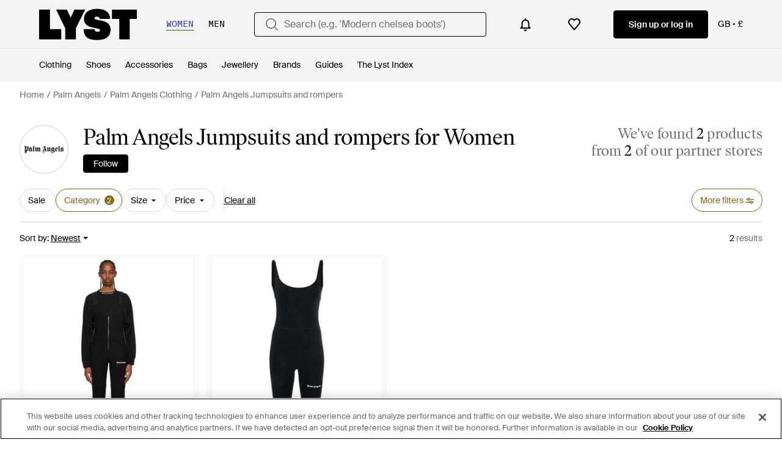

--- FILE ---
content_type: text/css
request_url: https://static.lystit.com/static/n/web/css/feeds.758cbc5c5ea29c9a6920.css
body_size: 33450
content:
.mdmjp10{display:inline-block;flex-shrink:0;height:1em;-webkit-user-select:none;user-select:none;width:1em;fill:currentColor}.DIwTU a,.pZTkT{color:#000}._DzD2,.lidk5:before{background-color:#000}.Y1Wqy{border-color:#000}.NpYhF{color:#f9302d}.dIMlh{background-color:#f9302d}.HR7lj strong{color:#f9302d}.TMDia{border-color:#f9302d}.AhAmn{color:#707070}.RUN2G{background-color:#f5f4f2}._TSGg{color:#000}.Rqmx9{color:#8735ea}.dPnbT{background-color:#f5f4f2}@media (hover:hover){.DIwTU a:hover,.QZcPK:hover{color:#000}.Lxd_r:hover{background-color:#000}}@media only screen and (min-width:992px){.RUN2G{background-color:#f5f4f2}}.tB29L{font-family:Ivar Soft,Times New Roman,Times,serif}.AgyN9,.a8cCT{font-family:Suisse Intl,Helvetica Neue,Helvetica,Arial,sans-serif}.KJsah{font-family:Sang Bleu Empire,Helvetica Neue,Helvetica,Arial,sans-serif}.pHVUV{font-weight:300}.XOMGH{font-size:32px;font-weight:400;line-height:30px;text-transform:uppercase}.a1XFi{font-size:23px;font-weight:700;line-height:1.3}.UhYMQ,.a1XFi{margin:0 0 .5em}.UhYMQ{font-size:18px;font-weight:400}.I586h,.SJi6K{font-size:15px;font-weight:400;margin:0 0 1em}.gJcr7{font-size:14px;font-weight:400;line-height:20px}.o6DuF{font-size:13px;font-weight:600;letter-spacing:.144px}.MpH_X{font-size:12px;font-weight:400;line-height:18px}.Dyxme{font-size:22px;line-height:20px}.tkLKn{font-size:16px;font-weight:400;line-height:22px}.Xo6wH{font-weight:600}@media only screen and (min-width:992px){.o6DuF{font-size:22px;font-weight:400}}.sDr9q{border-top:1px solid #707070;padding:25px 0}.JE6In,.sDr9q{line-height:26px}.JE6In{border-top:none;margin-top:-25px;padding:0 0 25px}.ImPVm{margin:0;padding:0}.VsEsH{display:flex;font-size:18px;font-weight:400;justify-content:space-between;line-height:30px;text-align:left;width:100%}.nIfbt{display:none;font-size:14px;padding-top:0}.y7kPy{flex:1}.y7kPy .nIfbt ul{column-count:2}.XvY4w{font-size:32px}.aS7zT{display:block}@media only screen and (min-width:992px){.sDr9q{border:none;margin-left:100px}.JE6In,.sDr9q{padding:25px 0}.JE6In{line-height:26px;margin-top:25px}.VsEsH{font-size:22px;margin-bottom:0;text-transform:uppercase}.nIfbt{display:block;padding-top:0}.XvY4w{display:none}}.biRC9{display:inline-block;padding:5px 0}@media only screen and (min-width:992px){.biRC9{border-bottom:2px solid #0000;display:inline;font-size:14px;line-height:1.6;padding:0}.biRC9:hover{cursor:pointer;-webkit-text-decoration-line:underline;text-decoration-line:underline}}.pgRpz{display:inline-block;padding:5px 0}@media only screen and (min-width:992px){.pgRpz{border-bottom:2px solid #0000;display:inline;font-size:14px;line-height:1.6;padding:0}.pgRpz:hover{cursor:pointer;-webkit-text-decoration-line:underline;text-decoration-line:underline}}.YVGi7{border-top-left-radius:1px}.wERSz{border-top-right-radius:1px}.QgIzF{border-bottom-right-radius:1px}.UXWgT{border-bottom-left-radius:1px}.Z_N7p{border-top-left-radius:1px}.mTYn5{border-top-right-radius:1px}.g_uoF{border-bottom-right-radius:1px}.zHivW{border-bottom-left-radius:1px}.YlMXy{border-radius:100%}.wCClt{border-radius:4px}.izkm5{border:2px solid #0000;text-decoration:none}.SyNi3{background-color:#000;color:#fff;font-weight:600}.SyNi3,.TdnaE{border-color:#000}.TdnaE{background-color:#fff;color:#000}.t_gOn{background-color:#f8f8f8;border-color:#f8f8f8;color:#000}.cViaz{background-color:initial;border-color:#0000;color:#000;text-decoration:underline}.vVzCx{border:1px solid #000;border-radius:1px;color:#000}.YU_fJ,.vVzCx{background-color:#fff}.YU_fJ{border:1px solid #000}.izkm5[disabled],.mQ_pe{background-color:#aaa;border-color:#aaa;color:#fff}@media (hover:hover){.SyNi3:hover{background-color:#fff;border-color:#000;color:#000}.SyNi3:active{background-color:#424242;border-color:#424242;color:#fff}.TdnaE:hover{background-color:#000;border-color:#000;color:#fff}.TdnaE:active{background-color:#fff;color:#000}.TdnaE:active,.t_gOn:hover{border-color:#000}.t_gOn:active,.t_gOn:hover{background-color:#f2f2f2;color:#000}.t_gOn:active{border-color:#f2f2f2}.cViaz:hover{text-decoration:none}.cViaz:active{text-decoration:underline}}.RWOmm{align-items:center;cursor:pointer;display:inline-flex;font-size:16px;font-weight:400;justify-content:center;line-height:14px;outline:0;padding:13px 15px;position:relative;text-align:center;transition:background .1s,border .1s,color .1s}.EbJML{font-size:15px}.XIM5_{font-weight:600}.ZZoUG{cursor:not-allowed}.gQLEA{width:100%}.rreDD{height:100%}.azDqJ{font-weight:400}.ydjI1{border-width:1px}.mon4X{background:#f2f2f2;border-color:#0000;color:#000}.lc_Cs{background:#fff;border-color:#84681e;color:#84681e}@media (hover:hover){.mon4X:active,.mon4X:focus,.mon4X:hover{background:#dedede;color:#000}}:root{--_1rdk21w0:#f3f0e9;--_1rdk21w1:#dad2bc;--_1rdk21w2:#c2b48f;--_1rdk21w3:#b5a478;--_1rdk21w4:#9d864b;--_1rdk21w5:#907735;--_1rdk21w6:#84681e;--_1rdk21w7:#775e1b;--_1rdk21w8:#6a5318;--_1rdk21w9:#4f3e12;--_1rdk21wa:#f2f0fa;--_1rdk21wb:#e5e1f5;--_1rdk21wc:#cdc5eb;--_1rdk21wd:#b5abe0;--_1rdk21we:#8a7acc;--_1rdk21wf:#6450b8;--_1rdk21wg:#4f3ba3;--_1rdk21wh:#3c288f;--_1rdk21wi:#2b187a;--_1rdk21wj:#1d1052;--_1rdk21wk:#feeaea;--_1rdk21wl:#fed6d5;--_1rdk21wm:#fdacab;--_1rdk21wn:#fb8381;--_1rdk21wo:#fa5957;--_1rdk21wp:#fa4542;--_1rdk21wq:#d32e2e;--_1rdk21wr:#951d1b;--_1rdk21ws:#7f1c1c;--_1rdk21wt:#541212;--_1rdk21wu:#e6fae7;--_1rdk21wv:#cef6cf;--_1rdk21ww:#9deda0;--_1rdk21wx:#6be370;--_1rdk21wy:#3ada41;--_1rdk21wz:#00af07;--_1rdk21w10:#008a05;--_1rdk21w11:#006603;--_1rdk21w12:#004603;--_1rdk21w13:#022a03;--_1rdk21w14:#feeaea;--_1rdk21w15:#fed6d5;--_1rdk21w16:#fdacab;--_1rdk21w17:#fb8381;--_1rdk21w18:#fa5957;--_1rdk21w19:#fa4542;--_1rdk21w1a:#d32e2e;--_1rdk21w1b:#c72624;--_1rdk21w1c:#951d1b;--_1rdk21w1d:#7f1c1c;--_1rdk21w1e:#541212;--_1rdk21w1f:#fff5e6;--_1rdk21w1g:#ffeacc;--_1rdk21w1h:#ffd699;--_1rdk21w1i:#fec166;--_1rdk21w1j:#fead33;--_1rdk21w1k:#fe9800;--_1rdk21w1l:#cb7a00;--_1rdk21w1m:#985b00;--_1rdk21w1n:#663d00;--_1rdk21w1o:#331e00;--_1rdk21w1p:#f0f3fa;--_1rdk21w1q:#d7e0f5;--_1rdk21w1r:#acc0ef;--_1rdk21w1s:#7c9fef;--_1rdk21w1t:#5684ef;--_1rdk21w1u:#205deb;--_1rdk21w1v:#1047c7;--_1rdk21w1w:#0b338f;--_1rdk21w1x:#082466;--_1rdk21w1y:#05163d;--_1rdk21w1z:#fff;--_1rdk21w20:#fbfafa;--_1rdk21w21:#f5f4f2;--_1rdk21w22:#f3f3f3;--_1rdk21w23:#e7e7e7;--_1rdk21w24:#deddd6;--_1rdk21w25:#dadada;--_1rdk21w26:#cecece;--_1rdk21w27:#c4c4c4;--_1rdk21w28:#9b9b9b;--_1rdk21w29:#707070;--_1rdk21w2a:#4e4e4e;--_1rdk21w2b:#272829;--_1rdk21w2c:#000;--_1rdk21w2d:#000;--_1rdk21w2e:#84681e;--_1rdk21w2f:#b5abe0;--_1rdk21w2g:#008a05;--_1rdk21w2h:#d32e2e;--_1rdk21w2i:#d32e2e;--_1rdk21w2j:#fe9800;--_1rdk21w2k:#205deb;--_1rdk21w2l:#272829;--_1rdk21w2m:#205deb;--_1rdk21w2n:#f5f4f2;--_1rdk21w2o:#2d36ff;--_1rdk21w2p:#0f1bff;--_1rdk21w2q:#fbfafa;--_1rdk21w2r:#f5f4f2;--_1rdk21w2s:#deddd6;--_1rdk21w2t:#dadada;--_1rdk21w2u:#0006;--_1rdk21w2v:linear-gradient(180deg,#00000014,#00000014);--_1rdk21w2w:linear-gradient(180deg,#ffffff52,#ffffff52);--_1rdk21w2x:#000;--_1rdk21w2y:#000;--_1rdk21w2z:#707070;--_1rdk21w30:#84681e;--_1rdk21w31:#4f3ba3;--_1rdk21w32:#4f3ba3;--_1rdk21w33:#d32e2e;--_1rdk21w34:#d32e2e;--_1rdk21w35:#008a05;--_1rdk21w36:#c72624;--_1rdk21w37:#cb7a00;--_1rdk21w38:#205deb;--_1rdk21w39:#fff;--_1rdk21w3a:#fff;--_1rdk21w3b:#cecece;--_1rdk21w3c:#4e4e4e;--_1rdk21w3d:#000;--_1rdk21w3e:#707070;--_1rdk21w3f:#c4c4c4;--_1rdk21w3g:0;--_1rdk21w3h:2px;--_1rdk21w3i:4px;--_1rdk21w3j:8px;--_1rdk21w3k:12px;--_1rdk21w3l:16px;--_1rdk21w3m:24px;--_1rdk21w3n:32px;--_1rdk21w3o:40px;--_1rdk21w3p:48px;--_1rdk21w3q:64px;--_1rdk21w3r:80px;--_1rdk21w3s:96px;--_1rdk21w3t:120px;--_1rdk21w3u:2px;--_1rdk21w3v:4px;--_1rdk21w3w:8px;--_1rdk21w3x:12px;--_1rdk21w3y:16px;--_1rdk21w3z:16px;--_1rdk21w40:24px;--_1rdk21w41:40px;--_1rdk21w42:48px;--_1rdk21w43:80px;--_1rdk21w44:24px;--_1rdk21w45:40px;--_1rdk21w46:80px;--_1rdk21w47:Suisse Intl;--_1rdk21w48:Suisse Mono;--_1rdk21w49:Ivar Soft;--_1rdk21w4a:Suisse Intl,"Helvetica Neue",Helvetica,Arial,sans-serif;--_1rdk21w4b:Ivar Soft,"Times New Roman",Times,serif;--_1rdk21w4c:Suisse Mono,"Helvetica Neue",Helvetica,Arial,sans-serif;--_1rdk21w4d:400;--_1rdk21w4e:450;--_1rdk21w4f:500;--_1rdk21w4g:600;--_1rdk21w4h:1312px}.vjlibs0{margin:0;padding:0}.vjlibs0 p{margin-bottom:0;padding:0}.vjlibs1{text-decoration:line-through}.vjlibs2 a{color:inherit;text-decoration:underline}.vjlibs3{overflow:hidden;text-overflow:ellipsis;white-space:nowrap}.vjlibs5{display:-webkit-box;-webkit-box-orient:vertical;-webkit-line-clamp:var(--vjlibs4);overflow:hidden}.vjlibs5 p{display:inline;text-overflow:ellipsis}.vjlibs6{text-transform:uppercase}.vjlibs7{text-decoration:underline}.vjlibs8{word-break:break-word}._1b08vvh0{text-align:left}._1b08vvh1{text-align:center}._1b08vvh2{text-align:right}._1b08vvh3{background-color:var(--_1rdk21w0)}._1b08vvh4{background-color:var(--_1rdk21w1)}._1b08vvh5{background-color:var(--_1rdk21w2)}._1b08vvh6{background-color:var(--_1rdk21w3)}._1b08vvh7{background-color:var(--_1rdk21w4)}._1b08vvh8{background-color:var(--_1rdk21w5)}._1b08vvh9{background-color:var(--_1rdk21w6)}._1b08vvha{background-color:var(--_1rdk21w7)}._1b08vvhb{background-color:var(--_1rdk21w8)}._1b08vvhc{background-color:var(--_1rdk21w9)}._1b08vvhd{background-color:var(--_1rdk21wa)}._1b08vvhe{background-color:var(--_1rdk21wb)}._1b08vvhf{background-color:var(--_1rdk21wc)}._1b08vvhg{background-color:var(--_1rdk21wd)}._1b08vvhh{background-color:var(--_1rdk21we)}._1b08vvhi{background-color:var(--_1rdk21wf)}._1b08vvhj{background-color:var(--_1rdk21wg)}._1b08vvhk{background-color:var(--_1rdk21wh)}._1b08vvhl{background-color:var(--_1rdk21wi)}._1b08vvhm{background-color:var(--_1rdk21wj)}._1b08vvhn{background-color:var(--_1rdk21wk)}._1b08vvho{background-color:var(--_1rdk21wl)}._1b08vvhp{background-color:var(--_1rdk21wm)}._1b08vvhq{background-color:var(--_1rdk21wn)}._1b08vvhr{background-color:var(--_1rdk21wo)}._1b08vvhs{background-color:var(--_1rdk21wp)}._1b08vvht{background-color:var(--_1rdk21wq)}._1b08vvhu{background-color:var(--_1rdk21wr)}._1b08vvhv{background-color:var(--_1rdk21ws)}._1b08vvhw{background-color:var(--_1rdk21wt)}._1b08vvhx{background-color:var(--_1rdk21wu)}._1b08vvhy{background-color:var(--_1rdk21wv)}._1b08vvhz{background-color:var(--_1rdk21ww)}._1b08vvh10{background-color:var(--_1rdk21wx)}._1b08vvh11{background-color:var(--_1rdk21wy)}._1b08vvh12{background-color:var(--_1rdk21wz)}._1b08vvh13{background-color:var(--_1rdk21w10)}._1b08vvh14{background-color:var(--_1rdk21w11)}._1b08vvh15{background-color:var(--_1rdk21w12)}._1b08vvh16{background-color:var(--_1rdk21w13)}._1b08vvh17{background-color:var(--_1rdk21w14)}._1b08vvh18{background-color:var(--_1rdk21w15)}._1b08vvh19{background-color:var(--_1rdk21w16)}._1b08vvh1a{background-color:var(--_1rdk21w17)}._1b08vvh1b{background-color:var(--_1rdk21w18)}._1b08vvh1c{background-color:var(--_1rdk21w19)}._1b08vvh1d{background-color:var(--_1rdk21w1a)}._1b08vvh1e{background-color:var(--_1rdk21w1b)}._1b08vvh1f{background-color:var(--_1rdk21w1c)}._1b08vvh1g{background-color:var(--_1rdk21w1d)}._1b08vvh1h{background-color:var(--_1rdk21w1e)}._1b08vvh1i{background-color:var(--_1rdk21w1f)}._1b08vvh1j{background-color:var(--_1rdk21w1g)}._1b08vvh1k{background-color:var(--_1rdk21w1h)}._1b08vvh1l{background-color:var(--_1rdk21w1i)}._1b08vvh1m{background-color:var(--_1rdk21w1j)}._1b08vvh1n{background-color:var(--_1rdk21w1k)}._1b08vvh1o{background-color:var(--_1rdk21w1l)}._1b08vvh1p{background-color:var(--_1rdk21w1m)}._1b08vvh1q{background-color:var(--_1rdk21w1n)}._1b08vvh1r{background-color:var(--_1rdk21w1o)}._1b08vvh1s{background-color:var(--_1rdk21w1p)}._1b08vvh1t{background-color:var(--_1rdk21w1q)}._1b08vvh1u{background-color:var(--_1rdk21w1r)}._1b08vvh1v{background-color:var(--_1rdk21w1s)}._1b08vvh1w{background-color:var(--_1rdk21w1t)}._1b08vvh1x{background-color:var(--_1rdk21w1u)}._1b08vvh1y{background-color:var(--_1rdk21w1v)}._1b08vvh1z{background-color:var(--_1rdk21w1w)}._1b08vvh20{background-color:var(--_1rdk21w1x)}._1b08vvh21{background-color:var(--_1rdk21w1y)}._1b08vvh22{background-color:var(--_1rdk21w1z)}._1b08vvh23{background-color:var(--_1rdk21w20)}._1b08vvh24{background-color:var(--_1rdk21w21)}._1b08vvh25{background-color:var(--_1rdk21w22)}._1b08vvh26{background-color:var(--_1rdk21w23)}._1b08vvh27{background-color:var(--_1rdk21w24)}._1b08vvh28{background-color:var(--_1rdk21w25)}._1b08vvh29{background-color:var(--_1rdk21w26)}._1b08vvh2a{background-color:var(--_1rdk21w27)}._1b08vvh2b{background-color:var(--_1rdk21w28)}._1b08vvh2c{background-color:var(--_1rdk21w29)}._1b08vvh2d{background-color:var(--_1rdk21w2a)}._1b08vvh2e{background-color:var(--_1rdk21w2b)}._1b08vvh2f{background-color:var(--_1rdk21w2c)}._1b08vvh2g{background-color:var(--_1rdk21w2d)}._1b08vvh2h{background-color:var(--_1rdk21w2e)}._1b08vvh2i{background-color:var(--_1rdk21w2f)}._1b08vvh2j{background-color:var(--_1rdk21w2g)}._1b08vvh2k{background-color:var(--_1rdk21w2h)}._1b08vvh2l{background-color:var(--_1rdk21w2i)}._1b08vvh2m{background-color:var(--_1rdk21w2j)}._1b08vvh2n{background-color:var(--_1rdk21w2k)}._1b08vvh2o{background-color:var(--_1rdk21w2l)}._1b08vvh2p{background-color:var(--_1rdk21w2m)}._1b08vvh2q{background-color:var(--_1rdk21w2n)}._1b08vvh2r{background-color:var(--_1rdk21w2o)}._1b08vvh2s{background-color:var(--_1rdk21w2p)}._1b08vvh2t{background-color:var(--_1rdk21w2q)}._1b08vvh2u{background-color:var(--_1rdk21w2r)}._1b08vvh2v{background-color:var(--_1rdk21w2s)}._1b08vvh2w{background-color:var(--_1rdk21w2t)}._1b08vvh2x{background-color:var(--_1rdk21w2u)}._1b08vvh2y{background-color:var(--_1rdk21w2v)}._1b08vvh2z{background-color:var(--_1rdk21w2w)}._1b08vvh30{background-color:initial}._1b08vvh31{color:var(--_1rdk21w2x)}._1b08vvh32{color:var(--_1rdk21w2y)}._1b08vvh33{color:var(--_1rdk21w2z)}._1b08vvh34{color:var(--_1rdk21w30)}._1b08vvh35{color:var(--_1rdk21w31)}._1b08vvh36{color:var(--_1rdk21w32)}._1b08vvh37{color:var(--_1rdk21w33)}._1b08vvh38{color:var(--_1rdk21w34)}._1b08vvh39{color:var(--_1rdk21w35)}._1b08vvh3a{color:var(--_1rdk21w36)}._1b08vvh3b{color:var(--_1rdk21w37)}._1b08vvh3c{color:var(--_1rdk21w38)}._1b08vvh3d{color:var(--_1rdk21w39)}._1b08vvh3e{color:var(--_1rdk21w3a)}._1b08vvh3f{color:var(--_1rdk21w3b)}._1b08vvh3g{color:var(--_1rdk21w3c)}._1b08vvh3h{color:inherit}._1b08vvh3i{border:1px solid}._1b08vvh3j{border-color:var(--_1rdk21w0)}._1b08vvh3k{border-color:var(--_1rdk21w1)}._1b08vvh3l{border-color:var(--_1rdk21w2)}._1b08vvh3m{border-color:var(--_1rdk21w3)}._1b08vvh3n{border-color:var(--_1rdk21w4)}._1b08vvh3o{border-color:var(--_1rdk21w5)}._1b08vvh3p{border-color:var(--_1rdk21w6)}._1b08vvh3q{border-color:var(--_1rdk21w7)}._1b08vvh3r{border-color:var(--_1rdk21w8)}._1b08vvh3s{border-color:var(--_1rdk21w9)}._1b08vvh3t{border-color:var(--_1rdk21wa)}._1b08vvh3u{border-color:var(--_1rdk21wb)}._1b08vvh3v{border-color:var(--_1rdk21wc)}._1b08vvh3w{border-color:var(--_1rdk21wd)}._1b08vvh3x{border-color:var(--_1rdk21we)}._1b08vvh3y{border-color:var(--_1rdk21wf)}._1b08vvh3z{border-color:var(--_1rdk21wg)}._1b08vvh40{border-color:var(--_1rdk21wh)}._1b08vvh41{border-color:var(--_1rdk21wi)}._1b08vvh42{border-color:var(--_1rdk21wj)}._1b08vvh43{border-color:var(--_1rdk21wk)}._1b08vvh44{border-color:var(--_1rdk21wl)}._1b08vvh45{border-color:var(--_1rdk21wm)}._1b08vvh46{border-color:var(--_1rdk21wn)}._1b08vvh47{border-color:var(--_1rdk21wo)}._1b08vvh48{border-color:var(--_1rdk21wp)}._1b08vvh49{border-color:var(--_1rdk21wq)}._1b08vvh4a{border-color:var(--_1rdk21wr)}._1b08vvh4b{border-color:var(--_1rdk21ws)}._1b08vvh4c{border-color:var(--_1rdk21wt)}._1b08vvh4d{border-color:var(--_1rdk21wu)}._1b08vvh4e{border-color:var(--_1rdk21wv)}._1b08vvh4f{border-color:var(--_1rdk21ww)}._1b08vvh4g{border-color:var(--_1rdk21wx)}._1b08vvh4h{border-color:var(--_1rdk21wy)}._1b08vvh4i{border-color:var(--_1rdk21wz)}._1b08vvh4j{border-color:var(--_1rdk21w10)}._1b08vvh4k{border-color:var(--_1rdk21w11)}._1b08vvh4l{border-color:var(--_1rdk21w12)}._1b08vvh4m{border-color:var(--_1rdk21w13)}._1b08vvh4n{border-color:var(--_1rdk21w14)}._1b08vvh4o{border-color:var(--_1rdk21w15)}._1b08vvh4p{border-color:var(--_1rdk21w16)}._1b08vvh4q{border-color:var(--_1rdk21w17)}._1b08vvh4r{border-color:var(--_1rdk21w18)}._1b08vvh4s{border-color:var(--_1rdk21w19)}._1b08vvh4t{border-color:var(--_1rdk21w1a)}._1b08vvh4u{border-color:var(--_1rdk21w1b)}._1b08vvh4v{border-color:var(--_1rdk21w1c)}._1b08vvh4w{border-color:var(--_1rdk21w1d)}._1b08vvh4x{border-color:var(--_1rdk21w1e)}._1b08vvh4y{border-color:var(--_1rdk21w1f)}._1b08vvh4z{border-color:var(--_1rdk21w1g)}._1b08vvh50{border-color:var(--_1rdk21w1h)}._1b08vvh51{border-color:var(--_1rdk21w1i)}._1b08vvh52{border-color:var(--_1rdk21w1j)}._1b08vvh53{border-color:var(--_1rdk21w1k)}._1b08vvh54{border-color:var(--_1rdk21w1l)}._1b08vvh55{border-color:var(--_1rdk21w1m)}._1b08vvh56{border-color:var(--_1rdk21w1n)}._1b08vvh57{border-color:var(--_1rdk21w1o)}._1b08vvh58{border-color:var(--_1rdk21w1p)}._1b08vvh59{border-color:var(--_1rdk21w1q)}._1b08vvh5a{border-color:var(--_1rdk21w1r)}._1b08vvh5b{border-color:var(--_1rdk21w1s)}._1b08vvh5c{border-color:var(--_1rdk21w1t)}._1b08vvh5d{border-color:var(--_1rdk21w1u)}._1b08vvh5e{border-color:var(--_1rdk21w1v)}._1b08vvh5f{border-color:var(--_1rdk21w1w)}._1b08vvh5g{border-color:var(--_1rdk21w1x)}._1b08vvh5h{border-color:var(--_1rdk21w1y)}._1b08vvh5i{border-color:var(--_1rdk21w1z)}._1b08vvh5j{border-color:var(--_1rdk21w20)}._1b08vvh5k{border-color:var(--_1rdk21w21)}._1b08vvh5l{border-color:var(--_1rdk21w22)}._1b08vvh5m{border-color:var(--_1rdk21w23)}._1b08vvh5n{border-color:var(--_1rdk21w24)}._1b08vvh5o{border-color:var(--_1rdk21w25)}._1b08vvh5p{border-color:var(--_1rdk21w26)}._1b08vvh5q{border-color:var(--_1rdk21w27)}._1b08vvh5r{border-color:var(--_1rdk21w28)}._1b08vvh5s{border-color:var(--_1rdk21w29)}._1b08vvh5t{border-color:var(--_1rdk21w2a)}._1b08vvh5u{border-color:var(--_1rdk21w2b)}._1b08vvh5v{border-color:var(--_1rdk21w2c)}._1b08vvh5w{border-color:var(--_1rdk21w2d)}._1b08vvh5x{border-color:var(--_1rdk21w2e)}._1b08vvh5y{border-color:var(--_1rdk21w2f)}._1b08vvh5z{border-color:var(--_1rdk21w2g)}._1b08vvh60{border-color:var(--_1rdk21w2h)}._1b08vvh61{border-color:var(--_1rdk21w2i)}._1b08vvh62{border-color:var(--_1rdk21w2j)}._1b08vvh63{border-color:var(--_1rdk21w2k)}._1b08vvh64{border-color:var(--_1rdk21w2l)}._1b08vvh65{border-color:var(--_1rdk21w2m)}._1b08vvh66{border-color:var(--_1rdk21w2n)}._1b08vvh67{border-color:var(--_1rdk21w2o)}._1b08vvh68{border-color:var(--_1rdk21w2p)}._1b08vvh69{border-color:var(--_1rdk21w2q)}._1b08vvh6a{border-color:var(--_1rdk21w2r)}._1b08vvh6b{border-color:var(--_1rdk21w2s)}._1b08vvh6c{border-color:var(--_1rdk21w2t)}._1b08vvh6d{border-color:var(--_1rdk21w2u)}._1b08vvh6e{border-color:var(--_1rdk21w2v)}._1b08vvh6f{border-color:var(--_1rdk21w2w)}._1b08vvh6g{border-color:#0000}._1b08vvh6h{border-radius:0}._1b08vvh6i{border-radius:4px}._1b08vvh6j{border-radius:24px}._1b08vvh6k{border-radius:32px}._1b08vvh6l{border-radius:50%}._1b08vvh6m{align-items:flex-start}._1b08vvh6q{align-items:flex-end}._1b08vvh6u{align-items:center}._1b08vvh6y{align-items:stretch}._1b08vvh72{justify-content:flex-start}._1b08vvh76{justify-content:flex-end}._1b08vvh7a{justify-content:center}._1b08vvh7e{justify-content:space-between}._1b08vvh7i{justify-content:space-around}._1b08vvh7m{justify-content:space-evenly}._1b08vvh7q{justify-content:stretch}._1b08vvh7u{display:flex}._1b08vvh7y{flex-direction:row}._1b08vvh82{flex-direction:column}._1b08vvh86{flex-direction:column-reverse}._1b08vvh8a{flex-direction:row-reverse}._1b08vvh8e{flex-wrap:wrap}._1b08vvh8i{flex-wrap:nowrap}._1b08vvh8m{overflow:auto}._1b08vvh8q{cursor:pointer}._1b08vvh8u{cursor:default}._1b08vvh8y{width:100%}._1b08vvh92{width:-webkit-fit-content;width:-moz-fit-content;width:fit-content}._1b08vvh96{height:100%}._1b08vvh9a{height:-webkit-fit-content;height:-moz-fit-content;height:fit-content}._1b08vvh9e{margin:0}._1b08vvh9i{margin:2px}._1b08vvh9m{margin:4px}._1b08vvh9q{margin:8px}._1b08vvh9u{margin:12px}._1b08vvh9y{margin:16px}._1b08vvha2{margin:24px}._1b08vvha6{margin:32px}._1b08vvhaa{margin:40px}._1b08vvhae{margin:48px}._1b08vvhai{margin:64px}._1b08vvham{margin:80px}._1b08vvhaq{margin:96px}._1b08vvhau{margin:120px}._1b08vvhay{margin-top:0}._1b08vvhb2{margin-top:2px}._1b08vvhb6{margin-top:4px}._1b08vvhba{margin-top:8px}._1b08vvhbe{margin-top:12px}._1b08vvhbi{margin-top:16px}._1b08vvhbm{margin-top:24px}._1b08vvhbq{margin-top:32px}._1b08vvhbu{margin-top:40px}._1b08vvhby{margin-top:48px}._1b08vvhc2{margin-top:64px}._1b08vvhc6{margin-top:80px}._1b08vvhca{margin-top:96px}._1b08vvhce{margin-top:120px}._1b08vvhci{margin-right:0}._1b08vvhcm{margin-right:2px}._1b08vvhcq{margin-right:4px}._1b08vvhcu{margin-right:8px}._1b08vvhcy{margin-right:12px}._1b08vvhd2{margin-right:16px}._1b08vvhd6{margin-right:24px}._1b08vvhda{margin-right:32px}._1b08vvhde{margin-right:40px}._1b08vvhdi{margin-right:48px}._1b08vvhdm{margin-right:64px}._1b08vvhdq{margin-right:80px}._1b08vvhdu{margin-right:96px}._1b08vvhdy{margin-right:120px}._1b08vvhe2{margin-bottom:0}._1b08vvhe6{margin-bottom:2px}._1b08vvhea{margin-bottom:4px}._1b08vvhee{margin-bottom:8px}._1b08vvhei{margin-bottom:12px}._1b08vvhem{margin-bottom:16px}._1b08vvheq{margin-bottom:24px}._1b08vvheu{margin-bottom:32px}._1b08vvhey{margin-bottom:40px}._1b08vvhf2{margin-bottom:48px}._1b08vvhf6{margin-bottom:64px}._1b08vvhfa{margin-bottom:80px}._1b08vvhfe{margin-bottom:96px}._1b08vvhfi{margin-bottom:120px}._1b08vvhfm{margin-left:0}._1b08vvhfq{margin-left:2px}._1b08vvhfu{margin-left:4px}._1b08vvhfy{margin-left:8px}._1b08vvhg2{margin-left:12px}._1b08vvhg6{margin-left:16px}._1b08vvhga{margin-left:24px}._1b08vvhge{margin-left:32px}._1b08vvhgi{margin-left:40px}._1b08vvhgm{margin-left:48px}._1b08vvhgq{margin-left:64px}._1b08vvhgu{margin-left:80px}._1b08vvhgy{margin-left:96px}._1b08vvhh2{margin-left:120px}._1b08vvhh6{padding:0}._1b08vvhha{padding:2px}._1b08vvhhe{padding:4px}._1b08vvhhi{padding:8px}._1b08vvhhm{padding:12px}._1b08vvhhq{padding:16px}._1b08vvhhu{padding:24px}._1b08vvhhy{padding:32px}._1b08vvhi2{padding:40px}._1b08vvhi6{padding:48px}._1b08vvhia{padding:64px}._1b08vvhie{padding:80px}._1b08vvhii{padding:96px}._1b08vvhim{padding:120px}._1b08vvhiq{padding-top:0}._1b08vvhiu{padding-top:2px}._1b08vvhiy{padding-top:4px}._1b08vvhj2{padding-top:8px}._1b08vvhj6{padding-top:12px}._1b08vvhja{padding-top:16px}._1b08vvhje{padding-top:24px}._1b08vvhji{padding-top:32px}._1b08vvhjm{padding-top:40px}._1b08vvhjq{padding-top:48px}._1b08vvhju{padding-top:64px}._1b08vvhjy{padding-top:80px}._1b08vvhk2{padding-top:96px}._1b08vvhk6{padding-top:120px}._1b08vvhka{padding-right:0}._1b08vvhke{padding-right:2px}._1b08vvhki{padding-right:4px}._1b08vvhkm{padding-right:8px}._1b08vvhkq{padding-right:12px}._1b08vvhku{padding-right:16px}._1b08vvhky{padding-right:24px}._1b08vvhl2{padding-right:32px}._1b08vvhl6{padding-right:40px}._1b08vvhla{padding-right:48px}._1b08vvhle{padding-right:64px}._1b08vvhli{padding-right:80px}._1b08vvhlm{padding-right:96px}._1b08vvhlq{padding-right:120px}._1b08vvhlu{padding-bottom:0}._1b08vvhly{padding-bottom:2px}._1b08vvhm2{padding-bottom:4px}._1b08vvhm6{padding-bottom:8px}._1b08vvhma{padding-bottom:12px}._1b08vvhme{padding-bottom:16px}._1b08vvhmi{padding-bottom:24px}._1b08vvhmm{padding-bottom:32px}._1b08vvhmq{padding-bottom:40px}._1b08vvhmu{padding-bottom:48px}._1b08vvhmy{padding-bottom:64px}._1b08vvhn2{padding-bottom:80px}._1b08vvhn6{padding-bottom:96px}._1b08vvhna{padding-bottom:120px}._1b08vvhne{padding-left:0}._1b08vvhni{padding-left:2px}._1b08vvhnm{padding-left:4px}._1b08vvhnq{padding-left:8px}._1b08vvhnu{padding-left:12px}._1b08vvhny{padding-left:16px}._1b08vvho2{padding-left:24px}._1b08vvho6{padding-left:32px}._1b08vvhoa{padding-left:40px}._1b08vvhoe{padding-left:48px}._1b08vvhoi{padding-left:64px}._1b08vvhom{padding-left:80px}._1b08vvhoq{padding-left:96px}._1b08vvhou{padding-left:120px}._1b08vvhoy{position:relative}._1b08vvhp2{font-size:56px}._1b08vvhp2,._1b08vvhp6{font-family:var(--_1rdk21w4b);font-weight:var(--_1rdk21w4d);letter-spacing:-.25px;line-height:1.1428571429}._1b08vvhp6{font-size:42px}._1b08vvhpa{font-size:36px;line-height:1.1111111111}._1b08vvhpa,._1b08vvhpe{font-family:var(--_1rdk21w4b);font-weight:var(--_1rdk21w4d);letter-spacing:-.25px}._1b08vvhpe{font-size:28px;line-height:1.1428571429}._1b08vvhpi{font-family:var(--_1rdk21w4b);font-size:24px;font-weight:var(--_1rdk21w4d);letter-spacing:-.25px;line-height:1.1666666667}._1b08vvhpm{font-size:28px;line-height:1.2857142857}._1b08vvhpm,._1b08vvhpq{font-family:var(--_1rdk21w4c);font-weight:var(--_1rdk21w4d);letter-spacing:-.25px}._1b08vvhpq{font-size:24px;line-height:1.1666666667}._1b08vvhpu{font-family:var(--_1rdk21w4c);font-weight:var(--_1rdk21w4d);letter-spacing:-.25px}._1b08vvhpu,._1b08vvhpy{font-size:20px;line-height:1.2}._1b08vvhpy{font-family:var(--_1rdk21w4a);font-weight:var(--_1rdk21w4g);letter-spacing:0}._1b08vvhq2{font-weight:var(--_1rdk21w4d)}._1b08vvhq2,._1b08vvhq6{font-family:var(--_1rdk21w4a);font-size:16px;letter-spacing:0;line-height:1.5}._1b08vvhq6{font-weight:var(--_1rdk21w4g)}._1b08vvhqa{font-weight:var(--_1rdk21w4d)}._1b08vvhqa,._1b08vvhqe{font-family:var(--_1rdk21w4a);font-size:14px;letter-spacing:0;line-height:1.4285714286}._1b08vvhqe{font-weight:var(--_1rdk21w4g)}._1b08vvhqi{font-weight:var(--_1rdk21w4d)}._1b08vvhqi,._1b08vvhqm{font-family:var(--_1rdk21w4a);font-size:12px;letter-spacing:0;line-height:1.3333333333}._1b08vvhqm{font-weight:var(--_1rdk21w4g)}._1b08vvhqq{font-size:14px;letter-spacing:0;line-height:1.4285714286}._1b08vvhqq,._1b08vvhqu{font-family:var(--_1rdk21w4c);font-weight:var(--_1rdk21w4d)}._1b08vvhqu{font-size:12px;letter-spacing:-.25px}._1b08vvhqu,._1b08vvhqy{line-height:1.3333333333}._1b08vvhqy{font-size:18px;font-weight:var(--_1rdk21w4d)}._1b08vvhqy,._1b08vvhr2{font-family:var(--_1rdk21w4a)}._1b08vvhr2{font-size:14px;font-weight:var(--_1rdk21w4f);letter-spacing:.25px;line-height:1.2857142857}._1b08vvhr6{font-size:10px;letter-spacing:1px;line-height:1.3}._1b08vvhr6,._1b08vvhra{font-family:var(--_1rdk21w4c);font-weight:var(--_1rdk21w4d)}._1b08vvhra{font-size:12px;letter-spacing:0;line-height:1.33}._1b08vvhre{font-size:72px;font-weight:var(--_1rdk21w4f);line-height:1.1666666667}._1b08vvhre,._1b08vvhri{font-family:var(--_1rdk21w4b)}._1b08vvhri{font-size:32px;line-height:1.2857142857}._1b08vvhri,._1b08vvhrm{font-weight:var(--_1rdk21w4d)}._1b08vvhrm{font-family:var(--_1rdk21w4c);font-size:56px;line-height:1.1428571429}._1b08vvhrq{font-size:28px;line-height:1.2857142857}._1b08vvhrq,._1b08vvhru{font-family:var(--_1rdk21w4b);font-weight:var(--_1rdk21w4d)}._1b08vvhru{font-size:24px;letter-spacing:.2px;line-height:1.1666666667}._1b08vvhry{font-family:var(--_1rdk21w4b);font-size:20px;font-weight:var(--_1rdk21w4d);letter-spacing:.25px;line-height:1.2}@media screen and (min-width:576px){._1b08vvh6n{align-items:flex-start}._1b08vvh6r{align-items:flex-end}._1b08vvh6v{align-items:center}._1b08vvh6z{align-items:stretch}._1b08vvh73{justify-content:flex-start}._1b08vvh77{justify-content:flex-end}._1b08vvh7b{justify-content:center}._1b08vvh7f{justify-content:space-between}._1b08vvh7j{justify-content:space-around}._1b08vvh7n{justify-content:space-evenly}._1b08vvh7r{justify-content:stretch}._1b08vvh7v{display:flex}._1b08vvh7z{flex-direction:row}._1b08vvh83{flex-direction:column}._1b08vvh87{flex-direction:column-reverse}._1b08vvh8b{flex-direction:row-reverse}._1b08vvh8f{flex-wrap:wrap}._1b08vvh8j{flex-wrap:nowrap}._1b08vvh8n{overflow:auto}._1b08vvh8r{cursor:pointer}._1b08vvh8v{cursor:default}._1b08vvh8z{width:100%}._1b08vvh93{width:-webkit-fit-content;width:-moz-fit-content;width:fit-content}._1b08vvh97{height:100%}._1b08vvh9b{height:-webkit-fit-content;height:-moz-fit-content;height:fit-content}._1b08vvh9f{margin:0}._1b08vvh9j{margin:2px}._1b08vvh9n{margin:4px}._1b08vvh9r{margin:8px}._1b08vvh9v{margin:12px}._1b08vvh9z{margin:16px}._1b08vvha3{margin:24px}._1b08vvha7{margin:32px}._1b08vvhab{margin:40px}._1b08vvhaf{margin:48px}._1b08vvhaj{margin:64px}._1b08vvhan{margin:80px}._1b08vvhar{margin:96px}._1b08vvhav{margin:120px}._1b08vvhaz{margin-top:0}._1b08vvhb3{margin-top:2px}._1b08vvhb7{margin-top:4px}._1b08vvhbb{margin-top:8px}._1b08vvhbf{margin-top:12px}._1b08vvhbj{margin-top:16px}._1b08vvhbn{margin-top:24px}._1b08vvhbr{margin-top:32px}._1b08vvhbv{margin-top:40px}._1b08vvhbz{margin-top:48px}._1b08vvhc3{margin-top:64px}._1b08vvhc7{margin-top:80px}._1b08vvhcb{margin-top:96px}._1b08vvhcf{margin-top:120px}._1b08vvhcj{margin-right:0}._1b08vvhcn{margin-right:2px}._1b08vvhcr{margin-right:4px}._1b08vvhcv{margin-right:8px}._1b08vvhcz{margin-right:12px}._1b08vvhd3{margin-right:16px}._1b08vvhd7{margin-right:24px}._1b08vvhdb{margin-right:32px}._1b08vvhdf{margin-right:40px}._1b08vvhdj{margin-right:48px}._1b08vvhdn{margin-right:64px}._1b08vvhdr{margin-right:80px}._1b08vvhdv{margin-right:96px}._1b08vvhdz{margin-right:120px}._1b08vvhe3{margin-bottom:0}._1b08vvhe7{margin-bottom:2px}._1b08vvheb{margin-bottom:4px}._1b08vvhef{margin-bottom:8px}._1b08vvhej{margin-bottom:12px}._1b08vvhen{margin-bottom:16px}._1b08vvher{margin-bottom:24px}._1b08vvhev{margin-bottom:32px}._1b08vvhez{margin-bottom:40px}._1b08vvhf3{margin-bottom:48px}._1b08vvhf7{margin-bottom:64px}._1b08vvhfb{margin-bottom:80px}._1b08vvhff{margin-bottom:96px}._1b08vvhfj{margin-bottom:120px}._1b08vvhfn{margin-left:0}._1b08vvhfr{margin-left:2px}._1b08vvhfv{margin-left:4px}._1b08vvhfz{margin-left:8px}._1b08vvhg3{margin-left:12px}._1b08vvhg7{margin-left:16px}._1b08vvhgb{margin-left:24px}._1b08vvhgf{margin-left:32px}._1b08vvhgj{margin-left:40px}._1b08vvhgn{margin-left:48px}._1b08vvhgr{margin-left:64px}._1b08vvhgv{margin-left:80px}._1b08vvhgz{margin-left:96px}._1b08vvhh3{margin-left:120px}._1b08vvhh7{padding:0}._1b08vvhhb{padding:2px}._1b08vvhhf{padding:4px}._1b08vvhhj{padding:8px}._1b08vvhhn{padding:12px}._1b08vvhhr{padding:16px}._1b08vvhhv{padding:24px}._1b08vvhhz{padding:32px}._1b08vvhi3{padding:40px}._1b08vvhi7{padding:48px}._1b08vvhib{padding:64px}._1b08vvhif{padding:80px}._1b08vvhij{padding:96px}._1b08vvhin{padding:120px}._1b08vvhir{padding-top:0}._1b08vvhiv{padding-top:2px}._1b08vvhiz{padding-top:4px}._1b08vvhj3{padding-top:8px}._1b08vvhj7{padding-top:12px}._1b08vvhjb{padding-top:16px}._1b08vvhjf{padding-top:24px}._1b08vvhjj{padding-top:32px}._1b08vvhjn{padding-top:40px}._1b08vvhjr{padding-top:48px}._1b08vvhjv{padding-top:64px}._1b08vvhjz{padding-top:80px}._1b08vvhk3{padding-top:96px}._1b08vvhk7{padding-top:120px}._1b08vvhkb{padding-right:0}._1b08vvhkf{padding-right:2px}._1b08vvhkj{padding-right:4px}._1b08vvhkn{padding-right:8px}._1b08vvhkr{padding-right:12px}._1b08vvhkv{padding-right:16px}._1b08vvhkz{padding-right:24px}._1b08vvhl3{padding-right:32px}._1b08vvhl7{padding-right:40px}._1b08vvhlb{padding-right:48px}._1b08vvhlf{padding-right:64px}._1b08vvhlj{padding-right:80px}._1b08vvhln{padding-right:96px}._1b08vvhlr{padding-right:120px}._1b08vvhlv{padding-bottom:0}._1b08vvhlz{padding-bottom:2px}._1b08vvhm3{padding-bottom:4px}._1b08vvhm7{padding-bottom:8px}._1b08vvhmb{padding-bottom:12px}._1b08vvhmf{padding-bottom:16px}._1b08vvhmj{padding-bottom:24px}._1b08vvhmn{padding-bottom:32px}._1b08vvhmr{padding-bottom:40px}._1b08vvhmv{padding-bottom:48px}._1b08vvhmz{padding-bottom:64px}._1b08vvhn3{padding-bottom:80px}._1b08vvhn7{padding-bottom:96px}._1b08vvhnb{padding-bottom:120px}._1b08vvhnf{padding-left:0}._1b08vvhnj{padding-left:2px}._1b08vvhnn{padding-left:4px}._1b08vvhnr{padding-left:8px}._1b08vvhnv{padding-left:12px}._1b08vvhnz{padding-left:16px}._1b08vvho3{padding-left:24px}._1b08vvho7{padding-left:32px}._1b08vvhob{padding-left:40px}._1b08vvhof{padding-left:48px}._1b08vvhoj{padding-left:64px}._1b08vvhon{padding-left:80px}._1b08vvhor{padding-left:96px}._1b08vvhov{padding-left:120px}._1b08vvhoz{position:relative}._1b08vvhp3{font-size:56px}._1b08vvhp3,._1b08vvhp7{font-family:var(--_1rdk21w4b);font-weight:var(--_1rdk21w4d);letter-spacing:-.25px;line-height:1.1428571429}._1b08vvhp7{font-size:42px}._1b08vvhpb{font-size:36px;line-height:1.1111111111}._1b08vvhpb,._1b08vvhpf{font-family:var(--_1rdk21w4b);font-weight:var(--_1rdk21w4d);letter-spacing:-.25px}._1b08vvhpf{font-size:28px;line-height:1.1428571429}._1b08vvhpj{font-family:var(--_1rdk21w4b);font-size:24px;font-weight:var(--_1rdk21w4d);letter-spacing:-.25px;line-height:1.1666666667}._1b08vvhpn{font-size:28px;line-height:1.2857142857}._1b08vvhpn,._1b08vvhpr{font-family:var(--_1rdk21w4c);font-weight:var(--_1rdk21w4d);letter-spacing:-.25px}._1b08vvhpr{font-size:24px;line-height:1.1666666667}._1b08vvhpv{font-family:var(--_1rdk21w4c);font-weight:var(--_1rdk21w4d);letter-spacing:-.25px}._1b08vvhpv,._1b08vvhpz{font-size:20px;line-height:1.2}._1b08vvhpz{font-family:var(--_1rdk21w4a);font-weight:var(--_1rdk21w4g);letter-spacing:0}._1b08vvhq3{font-weight:var(--_1rdk21w4d)}._1b08vvhq3,._1b08vvhq7{font-family:var(--_1rdk21w4a);font-size:16px;letter-spacing:0;line-height:1.5}._1b08vvhq7{font-weight:var(--_1rdk21w4g)}._1b08vvhqb{font-weight:var(--_1rdk21w4d)}._1b08vvhqb,._1b08vvhqf{font-family:var(--_1rdk21w4a);font-size:14px;letter-spacing:0;line-height:1.4285714286}._1b08vvhqf{font-weight:var(--_1rdk21w4g)}._1b08vvhqj{font-weight:var(--_1rdk21w4d)}._1b08vvhqj,._1b08vvhqn{font-family:var(--_1rdk21w4a);font-size:12px;letter-spacing:0;line-height:1.3333333333}._1b08vvhqn{font-weight:var(--_1rdk21w4g)}._1b08vvhqr{font-size:14px;letter-spacing:0;line-height:1.4285714286}._1b08vvhqr,._1b08vvhqv{font-family:var(--_1rdk21w4c);font-weight:var(--_1rdk21w4d)}._1b08vvhqv{font-size:12px;letter-spacing:-.25px}._1b08vvhqv,._1b08vvhqz{line-height:1.3333333333}._1b08vvhqz{font-size:18px;font-weight:var(--_1rdk21w4d)}._1b08vvhqz,._1b08vvhr3{font-family:var(--_1rdk21w4a)}._1b08vvhr3{font-size:14px;font-weight:var(--_1rdk21w4f);letter-spacing:.25px;line-height:1.2857142857}._1b08vvhr7{font-size:10px;letter-spacing:1px;line-height:1.3}._1b08vvhr7,._1b08vvhrb{font-family:var(--_1rdk21w4c);font-weight:var(--_1rdk21w4d)}._1b08vvhrb{font-size:12px;letter-spacing:0;line-height:1.33}._1b08vvhrf{font-size:72px;font-weight:var(--_1rdk21w4f);line-height:1.1666666667}._1b08vvhrf,._1b08vvhrj{font-family:var(--_1rdk21w4b)}._1b08vvhrj{font-size:32px;line-height:1.2857142857}._1b08vvhrj,._1b08vvhrn{font-weight:var(--_1rdk21w4d)}._1b08vvhrn{font-family:var(--_1rdk21w4c);font-size:56px;line-height:1.1428571429}._1b08vvhrr{font-size:28px;line-height:1.2857142857}._1b08vvhrr,._1b08vvhrv{font-family:var(--_1rdk21w4b);font-weight:var(--_1rdk21w4d)}._1b08vvhrv{font-size:24px;letter-spacing:.2px;line-height:1.1666666667}._1b08vvhrz{font-family:var(--_1rdk21w4b);font-size:20px;font-weight:var(--_1rdk21w4d);letter-spacing:.25px;line-height:1.2}}@media screen and (min-width:992px){._1b08vvh6o{align-items:flex-start}._1b08vvh6s{align-items:flex-end}._1b08vvh6w{align-items:center}._1b08vvh70{align-items:stretch}._1b08vvh74{justify-content:flex-start}._1b08vvh78{justify-content:flex-end}._1b08vvh7c{justify-content:center}._1b08vvh7g{justify-content:space-between}._1b08vvh7k{justify-content:space-around}._1b08vvh7o{justify-content:space-evenly}._1b08vvh7s{justify-content:stretch}._1b08vvh7w{display:flex}._1b08vvh80{flex-direction:row}._1b08vvh84{flex-direction:column}._1b08vvh88{flex-direction:column-reverse}._1b08vvh8c{flex-direction:row-reverse}._1b08vvh8g{flex-wrap:wrap}._1b08vvh8k{flex-wrap:nowrap}._1b08vvh8o{overflow:auto}._1b08vvh8s{cursor:pointer}._1b08vvh8w{cursor:default}._1b08vvh90{width:100%}._1b08vvh94{width:-webkit-fit-content;width:-moz-fit-content;width:fit-content}._1b08vvh98{height:100%}._1b08vvh9c{height:-webkit-fit-content;height:-moz-fit-content;height:fit-content}._1b08vvh9g{margin:0}._1b08vvh9k{margin:2px}._1b08vvh9o{margin:4px}._1b08vvh9s{margin:8px}._1b08vvh9w{margin:12px}._1b08vvha0{margin:16px}._1b08vvha4{margin:24px}._1b08vvha8{margin:32px}._1b08vvhac{margin:40px}._1b08vvhag{margin:48px}._1b08vvhak{margin:64px}._1b08vvhao{margin:80px}._1b08vvhas{margin:96px}._1b08vvhaw{margin:120px}._1b08vvhb0{margin-top:0}._1b08vvhb4{margin-top:2px}._1b08vvhb8{margin-top:4px}._1b08vvhbc{margin-top:8px}._1b08vvhbg{margin-top:12px}._1b08vvhbk{margin-top:16px}._1b08vvhbo{margin-top:24px}._1b08vvhbs{margin-top:32px}._1b08vvhbw{margin-top:40px}._1b08vvhc0{margin-top:48px}._1b08vvhc4{margin-top:64px}._1b08vvhc8{margin-top:80px}._1b08vvhcc{margin-top:96px}._1b08vvhcg{margin-top:120px}._1b08vvhck{margin-right:0}._1b08vvhco{margin-right:2px}._1b08vvhcs{margin-right:4px}._1b08vvhcw{margin-right:8px}._1b08vvhd0{margin-right:12px}._1b08vvhd4{margin-right:16px}._1b08vvhd8{margin-right:24px}._1b08vvhdc{margin-right:32px}._1b08vvhdg{margin-right:40px}._1b08vvhdk{margin-right:48px}._1b08vvhdo{margin-right:64px}._1b08vvhds{margin-right:80px}._1b08vvhdw{margin-right:96px}._1b08vvhe0{margin-right:120px}._1b08vvhe4{margin-bottom:0}._1b08vvhe8{margin-bottom:2px}._1b08vvhec{margin-bottom:4px}._1b08vvheg{margin-bottom:8px}._1b08vvhek{margin-bottom:12px}._1b08vvheo{margin-bottom:16px}._1b08vvhes{margin-bottom:24px}._1b08vvhew{margin-bottom:32px}._1b08vvhf0{margin-bottom:40px}._1b08vvhf4{margin-bottom:48px}._1b08vvhf8{margin-bottom:64px}._1b08vvhfc{margin-bottom:80px}._1b08vvhfg{margin-bottom:96px}._1b08vvhfk{margin-bottom:120px}._1b08vvhfo{margin-left:0}._1b08vvhfs{margin-left:2px}._1b08vvhfw{margin-left:4px}._1b08vvhg0{margin-left:8px}._1b08vvhg4{margin-left:12px}._1b08vvhg8{margin-left:16px}._1b08vvhgc{margin-left:24px}._1b08vvhgg{margin-left:32px}._1b08vvhgk{margin-left:40px}._1b08vvhgo{margin-left:48px}._1b08vvhgs{margin-left:64px}._1b08vvhgw{margin-left:80px}._1b08vvhh0{margin-left:96px}._1b08vvhh4{margin-left:120px}._1b08vvhh8{padding:0}._1b08vvhhc{padding:2px}._1b08vvhhg{padding:4px}._1b08vvhhk{padding:8px}._1b08vvhho{padding:12px}._1b08vvhhs{padding:16px}._1b08vvhhw{padding:24px}._1b08vvhi0{padding:32px}._1b08vvhi4{padding:40px}._1b08vvhi8{padding:48px}._1b08vvhic{padding:64px}._1b08vvhig{padding:80px}._1b08vvhik{padding:96px}._1b08vvhio{padding:120px}._1b08vvhis{padding-top:0}._1b08vvhiw{padding-top:2px}._1b08vvhj0{padding-top:4px}._1b08vvhj4{padding-top:8px}._1b08vvhj8{padding-top:12px}._1b08vvhjc{padding-top:16px}._1b08vvhjg{padding-top:24px}._1b08vvhjk{padding-top:32px}._1b08vvhjo{padding-top:40px}._1b08vvhjs{padding-top:48px}._1b08vvhjw{padding-top:64px}._1b08vvhk0{padding-top:80px}._1b08vvhk4{padding-top:96px}._1b08vvhk8{padding-top:120px}._1b08vvhkc{padding-right:0}._1b08vvhkg{padding-right:2px}._1b08vvhkk{padding-right:4px}._1b08vvhko{padding-right:8px}._1b08vvhks{padding-right:12px}._1b08vvhkw{padding-right:16px}._1b08vvhl0{padding-right:24px}._1b08vvhl4{padding-right:32px}._1b08vvhl8{padding-right:40px}._1b08vvhlc{padding-right:48px}._1b08vvhlg{padding-right:64px}._1b08vvhlk{padding-right:80px}._1b08vvhlo{padding-right:96px}._1b08vvhls{padding-right:120px}._1b08vvhlw{padding-bottom:0}._1b08vvhm0{padding-bottom:2px}._1b08vvhm4{padding-bottom:4px}._1b08vvhm8{padding-bottom:8px}._1b08vvhmc{padding-bottom:12px}._1b08vvhmg{padding-bottom:16px}._1b08vvhmk{padding-bottom:24px}._1b08vvhmo{padding-bottom:32px}._1b08vvhms{padding-bottom:40px}._1b08vvhmw{padding-bottom:48px}._1b08vvhn0{padding-bottom:64px}._1b08vvhn4{padding-bottom:80px}._1b08vvhn8{padding-bottom:96px}._1b08vvhnc{padding-bottom:120px}._1b08vvhng{padding-left:0}._1b08vvhnk{padding-left:2px}._1b08vvhno{padding-left:4px}._1b08vvhns{padding-left:8px}._1b08vvhnw{padding-left:12px}._1b08vvho0{padding-left:16px}._1b08vvho4{padding-left:24px}._1b08vvho8{padding-left:32px}._1b08vvhoc{padding-left:40px}._1b08vvhog{padding-left:48px}._1b08vvhok{padding-left:64px}._1b08vvhoo{padding-left:80px}._1b08vvhos{padding-left:96px}._1b08vvhow{padding-left:120px}._1b08vvhp0{position:relative}._1b08vvhp4{font-size:56px}._1b08vvhp4,._1b08vvhp8{font-family:var(--_1rdk21w4b);font-weight:var(--_1rdk21w4d);letter-spacing:-.25px;line-height:1.1428571429}._1b08vvhp8{font-size:42px}._1b08vvhpc{font-size:36px;line-height:1.1111111111}._1b08vvhpc,._1b08vvhpg{font-family:var(--_1rdk21w4b);font-weight:var(--_1rdk21w4d);letter-spacing:-.25px}._1b08vvhpg{font-size:28px;line-height:1.1428571429}._1b08vvhpk{font-family:var(--_1rdk21w4b);font-size:24px;font-weight:var(--_1rdk21w4d);letter-spacing:-.25px;line-height:1.1666666667}._1b08vvhpo{font-size:28px;line-height:1.2857142857}._1b08vvhpo,._1b08vvhps{font-family:var(--_1rdk21w4c);font-weight:var(--_1rdk21w4d);letter-spacing:-.25px}._1b08vvhps{font-size:24px;line-height:1.1666666667}._1b08vvhpw{font-family:var(--_1rdk21w4c);font-weight:var(--_1rdk21w4d);letter-spacing:-.25px}._1b08vvhpw,._1b08vvhq0{font-size:20px;line-height:1.2}._1b08vvhq0{font-family:var(--_1rdk21w4a);font-weight:var(--_1rdk21w4g);letter-spacing:0}._1b08vvhq4{font-weight:var(--_1rdk21w4d)}._1b08vvhq4,._1b08vvhq8{font-family:var(--_1rdk21w4a);font-size:16px;letter-spacing:0;line-height:1.5}._1b08vvhq8{font-weight:var(--_1rdk21w4g)}._1b08vvhqc{font-weight:var(--_1rdk21w4d)}._1b08vvhqc,._1b08vvhqg{font-family:var(--_1rdk21w4a);font-size:14px;letter-spacing:0;line-height:1.4285714286}._1b08vvhqg{font-weight:var(--_1rdk21w4g)}._1b08vvhqk{font-weight:var(--_1rdk21w4d)}._1b08vvhqk,._1b08vvhqo{font-family:var(--_1rdk21w4a);font-size:12px;letter-spacing:0;line-height:1.3333333333}._1b08vvhqo{font-weight:var(--_1rdk21w4g)}._1b08vvhqs{font-size:14px;letter-spacing:0;line-height:1.4285714286}._1b08vvhqs,._1b08vvhqw{font-family:var(--_1rdk21w4c);font-weight:var(--_1rdk21w4d)}._1b08vvhqw{font-size:12px;letter-spacing:-.25px}._1b08vvhqw,._1b08vvhr0{line-height:1.3333333333}._1b08vvhr0{font-size:18px;font-weight:var(--_1rdk21w4d)}._1b08vvhr0,._1b08vvhr4{font-family:var(--_1rdk21w4a)}._1b08vvhr4{font-size:14px;font-weight:var(--_1rdk21w4f);letter-spacing:.25px;line-height:1.2857142857}._1b08vvhr8{font-size:10px;letter-spacing:1px;line-height:1.3}._1b08vvhr8,._1b08vvhrc{font-family:var(--_1rdk21w4c);font-weight:var(--_1rdk21w4d)}._1b08vvhrc{font-size:12px;letter-spacing:0;line-height:1.33}._1b08vvhrg{font-size:72px;font-weight:var(--_1rdk21w4f);line-height:1.1666666667}._1b08vvhrg,._1b08vvhrk{font-family:var(--_1rdk21w4b)}._1b08vvhrk{font-size:32px;line-height:1.2857142857}._1b08vvhrk,._1b08vvhro{font-weight:var(--_1rdk21w4d)}._1b08vvhro{font-family:var(--_1rdk21w4c);font-size:56px;line-height:1.1428571429}._1b08vvhrs{font-size:28px;line-height:1.2857142857}._1b08vvhrs,._1b08vvhrw{font-family:var(--_1rdk21w4b);font-weight:var(--_1rdk21w4d)}._1b08vvhrw{font-size:24px;letter-spacing:.2px;line-height:1.1666666667}._1b08vvhs0{font-family:var(--_1rdk21w4b);font-size:20px;font-weight:var(--_1rdk21w4d);letter-spacing:.25px;line-height:1.2}}@media screen and (min-width:1135px){._1b08vvh6p{align-items:flex-start}._1b08vvh6t{align-items:flex-end}._1b08vvh6x{align-items:center}._1b08vvh71{align-items:stretch}._1b08vvh75{justify-content:flex-start}._1b08vvh79{justify-content:flex-end}._1b08vvh7d{justify-content:center}._1b08vvh7h{justify-content:space-between}._1b08vvh7l{justify-content:space-around}._1b08vvh7p{justify-content:space-evenly}._1b08vvh7t{justify-content:stretch}._1b08vvh7x{display:flex}._1b08vvh81{flex-direction:row}._1b08vvh85{flex-direction:column}._1b08vvh89{flex-direction:column-reverse}._1b08vvh8d{flex-direction:row-reverse}._1b08vvh8h{flex-wrap:wrap}._1b08vvh8l{flex-wrap:nowrap}._1b08vvh8p{overflow:auto}._1b08vvh8t{cursor:pointer}._1b08vvh8x{cursor:default}._1b08vvh91{width:100%}._1b08vvh95{width:-webkit-fit-content;width:-moz-fit-content;width:fit-content}._1b08vvh99{height:100%}._1b08vvh9d{height:-webkit-fit-content;height:-moz-fit-content;height:fit-content}._1b08vvh9h{margin:0}._1b08vvh9l{margin:2px}._1b08vvh9p{margin:4px}._1b08vvh9t{margin:8px}._1b08vvh9x{margin:12px}._1b08vvha1{margin:16px}._1b08vvha5{margin:24px}._1b08vvha9{margin:32px}._1b08vvhad{margin:40px}._1b08vvhah{margin:48px}._1b08vvhal{margin:64px}._1b08vvhap{margin:80px}._1b08vvhat{margin:96px}._1b08vvhax{margin:120px}._1b08vvhb1{margin-top:0}._1b08vvhb5{margin-top:2px}._1b08vvhb9{margin-top:4px}._1b08vvhbd{margin-top:8px}._1b08vvhbh{margin-top:12px}._1b08vvhbl{margin-top:16px}._1b08vvhbp{margin-top:24px}._1b08vvhbt{margin-top:32px}._1b08vvhbx{margin-top:40px}._1b08vvhc1{margin-top:48px}._1b08vvhc5{margin-top:64px}._1b08vvhc9{margin-top:80px}._1b08vvhcd{margin-top:96px}._1b08vvhch{margin-top:120px}._1b08vvhcl{margin-right:0}._1b08vvhcp{margin-right:2px}._1b08vvhct{margin-right:4px}._1b08vvhcx{margin-right:8px}._1b08vvhd1{margin-right:12px}._1b08vvhd5{margin-right:16px}._1b08vvhd9{margin-right:24px}._1b08vvhdd{margin-right:32px}._1b08vvhdh{margin-right:40px}._1b08vvhdl{margin-right:48px}._1b08vvhdp{margin-right:64px}._1b08vvhdt{margin-right:80px}._1b08vvhdx{margin-right:96px}._1b08vvhe1{margin-right:120px}._1b08vvhe5{margin-bottom:0}._1b08vvhe9{margin-bottom:2px}._1b08vvhed{margin-bottom:4px}._1b08vvheh{margin-bottom:8px}._1b08vvhel{margin-bottom:12px}._1b08vvhep{margin-bottom:16px}._1b08vvhet{margin-bottom:24px}._1b08vvhex{margin-bottom:32px}._1b08vvhf1{margin-bottom:40px}._1b08vvhf5{margin-bottom:48px}._1b08vvhf9{margin-bottom:64px}._1b08vvhfd{margin-bottom:80px}._1b08vvhfh{margin-bottom:96px}._1b08vvhfl{margin-bottom:120px}._1b08vvhfp{margin-left:0}._1b08vvhft{margin-left:2px}._1b08vvhfx{margin-left:4px}._1b08vvhg1{margin-left:8px}._1b08vvhg5{margin-left:12px}._1b08vvhg9{margin-left:16px}._1b08vvhgd{margin-left:24px}._1b08vvhgh{margin-left:32px}._1b08vvhgl{margin-left:40px}._1b08vvhgp{margin-left:48px}._1b08vvhgt{margin-left:64px}._1b08vvhgx{margin-left:80px}._1b08vvhh1{margin-left:96px}._1b08vvhh5{margin-left:120px}._1b08vvhh9{padding:0}._1b08vvhhd{padding:2px}._1b08vvhhh{padding:4px}._1b08vvhhl{padding:8px}._1b08vvhhp{padding:12px}._1b08vvhht{padding:16px}._1b08vvhhx{padding:24px}._1b08vvhi1{padding:32px}._1b08vvhi5{padding:40px}._1b08vvhi9{padding:48px}._1b08vvhid{padding:64px}._1b08vvhih{padding:80px}._1b08vvhil{padding:96px}._1b08vvhip{padding:120px}._1b08vvhit{padding-top:0}._1b08vvhix{padding-top:2px}._1b08vvhj1{padding-top:4px}._1b08vvhj5{padding-top:8px}._1b08vvhj9{padding-top:12px}._1b08vvhjd{padding-top:16px}._1b08vvhjh{padding-top:24px}._1b08vvhjl{padding-top:32px}._1b08vvhjp{padding-top:40px}._1b08vvhjt{padding-top:48px}._1b08vvhjx{padding-top:64px}._1b08vvhk1{padding-top:80px}._1b08vvhk5{padding-top:96px}._1b08vvhk9{padding-top:120px}._1b08vvhkd{padding-right:0}._1b08vvhkh{padding-right:2px}._1b08vvhkl{padding-right:4px}._1b08vvhkp{padding-right:8px}._1b08vvhkt{padding-right:12px}._1b08vvhkx{padding-right:16px}._1b08vvhl1{padding-right:24px}._1b08vvhl5{padding-right:32px}._1b08vvhl9{padding-right:40px}._1b08vvhld{padding-right:48px}._1b08vvhlh{padding-right:64px}._1b08vvhll{padding-right:80px}._1b08vvhlp{padding-right:96px}._1b08vvhlt{padding-right:120px}._1b08vvhlx{padding-bottom:0}._1b08vvhm1{padding-bottom:2px}._1b08vvhm5{padding-bottom:4px}._1b08vvhm9{padding-bottom:8px}._1b08vvhmd{padding-bottom:12px}._1b08vvhmh{padding-bottom:16px}._1b08vvhml{padding-bottom:24px}._1b08vvhmp{padding-bottom:32px}._1b08vvhmt{padding-bottom:40px}._1b08vvhmx{padding-bottom:48px}._1b08vvhn1{padding-bottom:64px}._1b08vvhn5{padding-bottom:80px}._1b08vvhn9{padding-bottom:96px}._1b08vvhnd{padding-bottom:120px}._1b08vvhnh{padding-left:0}._1b08vvhnl{padding-left:2px}._1b08vvhnp{padding-left:4px}._1b08vvhnt{padding-left:8px}._1b08vvhnx{padding-left:12px}._1b08vvho1{padding-left:16px}._1b08vvho5{padding-left:24px}._1b08vvho9{padding-left:32px}._1b08vvhod{padding-left:40px}._1b08vvhoh{padding-left:48px}._1b08vvhol{padding-left:64px}._1b08vvhop{padding-left:80px}._1b08vvhot{padding-left:96px}._1b08vvhox{padding-left:120px}._1b08vvhp1{position:relative}._1b08vvhp5{font-size:56px}._1b08vvhp5,._1b08vvhp9{font-family:var(--_1rdk21w4b);font-weight:var(--_1rdk21w4d);letter-spacing:-.25px;line-height:1.1428571429}._1b08vvhp9{font-size:42px}._1b08vvhpd{font-size:36px;line-height:1.1111111111}._1b08vvhpd,._1b08vvhph{font-family:var(--_1rdk21w4b);font-weight:var(--_1rdk21w4d);letter-spacing:-.25px}._1b08vvhph{font-size:28px;line-height:1.1428571429}._1b08vvhpl{font-family:var(--_1rdk21w4b);font-size:24px;font-weight:var(--_1rdk21w4d);letter-spacing:-.25px;line-height:1.1666666667}._1b08vvhpp{font-size:28px;line-height:1.2857142857}._1b08vvhpp,._1b08vvhpt{font-family:var(--_1rdk21w4c);font-weight:var(--_1rdk21w4d);letter-spacing:-.25px}._1b08vvhpt{font-size:24px;line-height:1.1666666667}._1b08vvhpx{font-family:var(--_1rdk21w4c);font-weight:var(--_1rdk21w4d);letter-spacing:-.25px}._1b08vvhpx,._1b08vvhq1{font-size:20px;line-height:1.2}._1b08vvhq1{font-family:var(--_1rdk21w4a);font-weight:var(--_1rdk21w4g);letter-spacing:0}._1b08vvhq5{font-weight:var(--_1rdk21w4d)}._1b08vvhq5,._1b08vvhq9{font-family:var(--_1rdk21w4a);font-size:16px;letter-spacing:0;line-height:1.5}._1b08vvhq9{font-weight:var(--_1rdk21w4g)}._1b08vvhqd{font-weight:var(--_1rdk21w4d)}._1b08vvhqd,._1b08vvhqh{font-family:var(--_1rdk21w4a);font-size:14px;letter-spacing:0;line-height:1.4285714286}._1b08vvhqh{font-weight:var(--_1rdk21w4g)}._1b08vvhql{font-weight:var(--_1rdk21w4d)}._1b08vvhql,._1b08vvhqp{font-family:var(--_1rdk21w4a);font-size:12px;letter-spacing:0;line-height:1.3333333333}._1b08vvhqp{font-weight:var(--_1rdk21w4g)}._1b08vvhqt{font-size:14px;letter-spacing:0;line-height:1.4285714286}._1b08vvhqt,._1b08vvhqx{font-family:var(--_1rdk21w4c);font-weight:var(--_1rdk21w4d)}._1b08vvhqx{font-size:12px;letter-spacing:-.25px}._1b08vvhqx,._1b08vvhr1{line-height:1.3333333333}._1b08vvhr1{font-size:18px;font-weight:var(--_1rdk21w4d)}._1b08vvhr1,._1b08vvhr5{font-family:var(--_1rdk21w4a)}._1b08vvhr5{font-size:14px;font-weight:var(--_1rdk21w4f);letter-spacing:.25px;line-height:1.2857142857}._1b08vvhr9{font-size:10px;letter-spacing:1px;line-height:1.3}._1b08vvhr9,._1b08vvhrd{font-family:var(--_1rdk21w4c);font-weight:var(--_1rdk21w4d)}._1b08vvhrd{font-size:12px;letter-spacing:0;line-height:1.33}._1b08vvhrh{font-size:72px;font-weight:var(--_1rdk21w4f);line-height:1.1666666667}._1b08vvhrh,._1b08vvhrl{font-family:var(--_1rdk21w4b)}._1b08vvhrl{font-size:32px;line-height:1.2857142857}._1b08vvhrl,._1b08vvhrp{font-weight:var(--_1rdk21w4d)}._1b08vvhrp{font-family:var(--_1rdk21w4c);font-size:56px;line-height:1.1428571429}._1b08vvhrt{font-size:28px;line-height:1.2857142857}._1b08vvhrt,._1b08vvhrx{font-family:var(--_1rdk21w4b);font-weight:var(--_1rdk21w4d)}._1b08vvhrx{font-size:24px;letter-spacing:.2px;line-height:1.1666666667}._1b08vvhs1{font-family:var(--_1rdk21w4b);font-size:20px;font-weight:var(--_1rdk21w4d);letter-spacing:.25px;line-height:1.2}}._1v9pyvm0{align-items:center;display:flex;gap:var(--_1rdk21w3j)}._1v9pyvm1{flex-direction:row}._1v9pyvm2{flex-direction:row-reverse}._1v9pyvm3{background-position:50%;border-radius:4px;display:flex}._1v9pyvm8{background-color:var(--_1rdk21w2d);color:var(--_1rdk21w3a)}._1v9pyvm8:hover{background:var(--_1rdk21w2a);border:1px solid var(--_1rdk21w2a)}._1v9pyvm8:active{background-image:var(--_1rdk21w2w)}._1v9pyvm9{background-color:initial;border:1px solid var(--_1rdk21w2c);color:var(--_1rdk21w2x)}._1v9pyvm9:hover{background-color:var(--_1rdk21w23);color:var(--_1rdk21w2c)}._1v9pyvm9:active{background-image:var(--_1rdk21w2v)}._1v9pyvma{background-color:var(--_1rdk21w1z);border:none;color:var(--_1rdk21w2x)}._1v9pyvma:hover{background-color:var(--_1rdk21w23)}._1v9pyvma:active{background-image:var(--_1rdk21w2v)}._1v9pyvmb{padding:var(--_1rdk21w3i) var(--_1rdk21w3l)}._1v9pyvmc{padding:var(--_1rdk21w3k) var(--_1rdk21w3m)}._1v9pyvmg{background-color:var(--_1rdk21w6);border:1px solid var(--_1rdk21w6);color:var(--_1rdk21w39)}._1v9pyvmh{background-color:var(--_1rdk21w2r);border:1px solid var(--_1rdk21w2r);color:var(--_1rdk21w3c);cursor:default}._1v9pyvmh:hover{background-color:var(--_1rdk21w25);border:1px solid var(--_1rdk21w25);color:var(--_1rdk21w3c)}._1v9pyvmh:active{background-image:none}._1v9pyvmi{transition:.24s}._1v9pyvmj:hover{background:var(--_1rdk21w2a) radial-gradient(circle,#0000 1%,var(--_1rdk21w2a) 1%) center/15000%;border:1px solid var(--_1rdk21w2a)}._1v9pyvmj:active{background-color:var(--_1rdk21w2b);background-image:var(--_1rdk21w2w);background-size:100%;border:1px solid var(--_1rdk21w2a);transition:background 0s}._1v9pyvmk:hover{background:var(--_1rdk21w23) radial-gradient(circle,#0000 1%,var(--_1rdk21w23) 1%) center/15000%}._1v9pyvmk:active{background-color:var(--_1rdk21w20);background-image:var(--_1rdk21w2v);background-size:100%;transition:background 0s}._1v9pyvml:hover{background:var(--_1rdk21w23) radial-gradient(circle,#0000 1%,var(--_1rdk21w23) 1%) center/15000%}._1v9pyvml:active{background-color:var(--_1rdk21w20);background-image:var(--_1rdk21w2v);background-size:100%;transition:background 0s}._1v9pyvmm:hover{background-color:var(--_1rdk21w7);border:1px solid var(--_1rdk21w7)}._1v9pyvmm:active{background-image:var(--_1rdk21w2w)}._1v9pyvmn:hover{background:var(--_1rdk21w7) radial-gradient(circle,#0000 1%,var(--_1rdk21w7) 1%) center/15000%;border:1px solid var(--_1rdk21w7)}._1v9pyvmn:active{background-color:var(--_1rdk21w9);background-image:var(--_1rdk21w2w);background-size:100%;transition:background 0s}._1v9pyvmo{padding:var(--_1rdk21w3i) var(--_1rdk21w3j)}._1v9pyvmp{padding:var(--_1rdk21w3k)}._1v9pyvmr{height:16px;width:16px}._1v9pyvms{background-color:var(--_1rdk21w22)}.tibGz{background-repeat:no-repeat;background-size:contain;display:inline-block;height:54px;width:160px}.tibGz>svg{height:auto;width:100%}.UpVq2{width:120px}.i98_9{width:135px}.opF88{max-height:48px;width:auto}.SsPE8{font-size:18px;font-style:normal;font-weight:600;line-height:24px;margin-top:24px;padding:10px 34px}.AH0kP{margin-bottom:28px;text-align:left}.wd50I{display:flex;margin-bottom:12px}.Z_2e6{margin-right:16px}.yGb5v{margin:0;padding:0}.k1aFB{line-height:22px;text-decoration:none}.NP54s{margin:25px 0 -25px;width:200px}.xXbSB{margin-bottom:5px;position:relative;width:50%;z-index:1}.v9prh{margin-right:10px}@media only screen and (min-width:992px){.AH0kP{flex:1 0 200px;text-align:left}.wd50I{margin:3px 0 15px}.k1aFB{font-size:14px}.k1aFB:hover{-webkit-text-decoration-line:underline;text-decoration-line:underline}.ddl8W{font-size:14px;padding-top:10px}.NP54s{margin-top:25px}}.DdLIY{background-color:#f5f4f2;border-top:1px solid #000;margin-top:0}.IZXH_{margin:0 auto;max-width:1020px;padding:32px 20px}@media only screen and (min-width:992px){.IZXH_{display:flex;justify-content:space-between;padding:32px 0}}.RCC0B{align-items:center;background:#0000;border:none;cursor:pointer;display:flex;justify-content:center}.RCC0B svg{margin:0}.ruz9bc0{border-radius:50%;cursor:pointer;font-size:var(--_1rdk21w3m);height:var(--_1rdk21w3m);width:var(--_1rdk21w3m)}.pYEpC,.ruz9bc0{align-items:center;display:flex;justify-content:center}.pYEpC{padding:inherit;position:absolute;transition:transform .2s ease-in-out,color .2s ease-in-out;width:100%;z-index:1}.ooFL4{padding:0;position:relative!important;white-space:nowrap;z-index:2}.pywak,.sPc9Q{display:none}.v5lC1{pointer-events:none}@media (hover:hover){.R9CmX{font-size:15px;line-height:24px}:not(.v5lC1).R9CmX:hover{background-color:#000!important;color:#fff!important}.sPc9Q{color:#1a36b0;display:flex}.pywak{color:#8735ea;display:flex}.R9CmX:hover .pYEpC{color:#fff}:not(.v5lC1).R9CmX:hover .sPc9Q{transform:translateY(-.9em)}:not(.v5lC1).R9CmX:hover .pywak{transform:translateY(.9em)}}.Aq2wS{border:1px solid #c2c2c2}.yt9bg{border:1px solid #000}.HlFK3,.eO3hG{border-bottom:1px solid #000;border-top:1px solid #000}.OHu6o{border-bottom:.18em solid;color:#000;line-height:1.65em;padding-bottom:.15em}@media only screen and (min-width:992px){.eO3hG{border-bottom:none;border-top:none}}.VWIyC{background-color:#fff;bottom:10px;font-size:15px;left:0;margin:0 auto;max-width:355px;opacity:0;padding:20px 18px 18px;position:relative;right:0;transition:opacity .1s ease-in-out,visiblity .1s ease-in-out;visibility:hidden;width:100%;z-index:810}.bQ62N{opacity:1;visibility:visible}.j5GJ6{display:flex;flex-direction:column;justify-content:space-between;min-height:107px}.TruVA{background:#0000;border-radius:100%;color:#000;display:inline-flex;font-size:14px;position:absolute;right:18px;top:18px;vertical-align:middle;z-index:1}.UqaSJ{display:flex;justify-content:space-between}.n2MTM{align-items:center;display:flex}.RtqWG{display:inline-block;max-width:250px;overflow:auto;vertical-align:middle}.RtqWG>b{vertical-align:initial}.rjHn9{border-radius:1px;display:inline-block;height:48px;margin-right:17px;vertical-align:middle;width:48px}.xqani{height:45px;margin:14px 0 0;min-width:319px}.TUaoh{font-weight:400;text-transform:uppercase}@media only screen and (max-width:320px){.VWIyC{max-width:295px}.RtqWG{max-width:190px}.xqani{min-width:259px}}@media only screen and (min-width:768px){.VWIyC{max-width:435px}.j5GJ6{flex-direction:column;justify-content:space-between;min-height:107px}.TruVA{position:absolute;right:18px;top:18px}.RtqWG{font-size:18px;line-height:30px;max-width:325px}.TUaoh{font-size:22px}.xqani{min-width:399px}}@media only screen and (min-width:992px){.VWIyC{font-size:16px;max-width:938px;padding:24px 17px 24px 24px}.j5GJ6{flex-direction:row;min-height:54px}.RtqWG{margin-right:20px;max-width:590px}.TruVA{position:relative;right:unset;top:unset}.xqani{margin-right:17px;margin-top:5px;min-width:175px}}._7439zi0{bottom:0;position:fixed;width:100%;z-index:1000}._17myytj0{font-size:14px;z-index:20}._17myytj1{color:#707070;display:inline}._17myytj1:before{content:" / ";padding:0 2px}._17myytj1:first-child:before{display:none}._17myytj2{color:#707070}._17myytj3:hover{color:#707070;text-decoration:underline}.bqic2g1{display:flex;margin:calc(var(--bqic2g0)*-1) 0 0 calc(var(--bqic2g0)*-1);width:calc(100% + var(--bqic2g0))}.bqic2g2{--bqic2g0:0}.bqic2g3{--bqic2g0:2px}.bqic2g4{--bqic2g0:4px}.bqic2g5{--bqic2g0:8px}.bqic2g6{--bqic2g0:12px}.bqic2g7{--bqic2g0:16px}.bqic2g8{--bqic2g0:24px}.bqic2g9{--bqic2g0:32px}.bqic2ga{--bqic2g0:40px}.bqic2gb{--bqic2g0:48px}.bqic2gc{--bqic2g0:64px}.bqic2gd{--bqic2g0:80px}.bqic2ge{--bqic2g0:96px}.bqic2gf{--bqic2g0:120px}.bqic2g1.bqic2g1>*{margin:var(--bqic2g0) 0 0 var(--bqic2g0)}._1nyqo5e0{background-color:var(--_1rdk21w25);flex-grow:1;height:1px}.R8FSL{height:1px;overflow:hidden;position:absolute;white-space:nowrap;width:1px;clip:rect(1px,1px,1px,1px)}.cO1se{color:#f9302d;font-size:13px;line-height:16px}.I175t{font-size:16px;margin:0}._12ehf3l0{color:var(--_1rdk21w2z)}.r2bsss0{position:relative}.r2bsss1{background-color:var(--_1rdk21w2q);border:none;border-bottom:1px solid;font-family:var(--_1rdk21w4a);font-size:16px;font-weight:var(--_1rdk21w4d);letter-spacing:0;line-height:1.5;outline:none;padding:15px 12px 14px;width:100%}.r2bsss4{--r2bsss2:var(--_1rdk21w29);--r2bsss3:#8735ea}.r2bsss5{--r2bsss2:var(--_1rdk21w27);--r2bsss3:var(--_1rdk21w2d)}.r2bsss6{--r2bsss2:var(--_1rdk21w29);--r2bsss3:var(--_1rdk21w2e)}.r2bsss7{border-color:var(--r2bsss2)}.r2bsss7:active:not(:disabled),.r2bsss7:hover:not(:disabled){border-color:var(--r2bsss3)}.r2bsss7:disabled{background-color:var(--_1rdk21w2n)}.r2bsss8:not(:focus){background-color:var(--_1rdk21w14);border-color:var(--_1rdk21w2i)}.r2bsss9{padding-right:47px}.r2bsssa{bottom:5px;color:var(--_1rdk21w2d);font-size:23px;margin:0;position:absolute;right:12px;transform:translateY(-50%)}@media screen and (min-width:992px){.r2bsss7{font-family:var(--_1rdk21w4a);font-size:16px;font-weight:var(--_1rdk21w4d);letter-spacing:0;line-height:1.5}}.iz014{position:relative}.K8Nib{bottom:6px;cursor:pointer;font-size:23px;margin:0;position:absolute;right:12px}._7n7mgi0{height:100%}._1rrh5zi0{font-size:24px;padding:12px;right:4px;top:4px;width:auto;z-index:100}._1rrh5zi0,._1rrh5zi1{height:auto;position:absolute}._1rrh5zi1{background-color:#fff;border-radius:4px 4px 0 0;bottom:0;margin:auto;outline:none;overflow-y:scroll;padding:32px;scrollbar-width:none;width:100%}._1rrh5zi1::-webkit-scrollbar{-webkit-appearance:none;height:0;width:0}._1rrh5zi2{align-items:center;background-color:#000000b3;bottom:0;display:flex;justify-content:center;left:0;overflow-x:hidden;overflow-y:scroll;position:fixed;right:0;top:0;z-index:1002}._1rrh5zi2::-webkit-scrollbar{-webkit-appearance:none;height:0;width:0}@media screen and (min-width:576px){._1rrh5zi0{right:12px;top:12px}._1rrh5zi1{border-radius:4px;max-height:625px;max-width:425px;padding:48px;position:relative}._1rrh5zi2{padding:16px}}._1ljoky90{max-width:425px}._1ljoky91{margin-top:32px}._1ljoky92{margin-bottom:16px}._1ljoky93{font-size:14px;line-height:20px}._2yil0v0{background-color:var(--_1rdk21w2u);bottom:0;display:flex;left:0;opacity:0;overflow:hidden;position:fixed;right:0;top:0;transition-duration:.16s;transition-property:opacity;z-index:1002}._2yil0v1{opacity:1}._2yil0v2{opacity:0}._2yil0v3{background-color:var(--_1rdk21w1z);border-radius:var(--_1rdk21w3l) var(--_1rdk21w3l) 0 0;bottom:0;margin:auto;max-height:100vh;outline:none;padding:var(--_1rdk21w3l) var(--_1rdk21w3l);padding-bottom:calc(var(--_1rdk21w3l) + env(safe-area-inset-bottom, 0px));position:fixed;transform:translateY(100%);transition-property:transform;transition-timing-function:ease-in-out;width:100vw}._2yil0v5{transform:translateY(0);transition-duration:.16s}._2yil0v6{position:absolute;right:var(--_1rdk21w3l);z-index:99}@media screen and (min-width:992px){._2yil0v3{border-bottom-left-radius:var(--_1rdk21w3l);border-bottom-right-radius:var(--_1rdk21w3l);bottom:unset;left:50%;max-height:-webkit-fit-content;max-height:-moz-fit-content;max-height:fit-content;top:50%;transform:scale(.95);translate:-50% -50%;width:auto}._2yil0v5{transform:scale(1)}}@media screen and (max-width:992px){._2yil0v4{transform:translateY(100%)!important;transition-duration:.16s}}.xgmB5{background-color:#fff;height:80%;overflow:hidden;width:100%}.bW9vr{font-size:22px;font-style:normal;font-weight:400;letter-spacing:.01em;line-height:20px;margin-top:36px;text-align:center}.GGgXj{font-size:16px;font-weight:600;line-height:22px;max-width:350px}.GGgXj,.z3mEx{display:block;font-style:normal;margin:12px auto auto;text-align:center}.z3mEx{font-size:14px;font-weight:400;line-height:20px}.mLlPf{bottom:0;display:block;height:287px;left:10%;position:absolute;width:294px}.kPPWL{border:10px solid #fff;box-shadow:0 4px 10px #0000001f;display:block;height:132px;margin:auto;width:132px}@media only screen and (min-width:992px){.xgmB5{height:627px;width:553px}.mLlPf{bottom:0;display:block;height:287px;left:129px;margin:auto;position:absolute;width:294px}}@keyframes jxkb844{0%{background-position-y:0}to{background-position-y:var(--jxkb841)}}.jxkb840{display:flex;flex-direction:column;height:27vh;overflow-y:hidden;position:relative}.jxkb840:before{background:linear-gradient(180deg,#fff0 0,var(--_1rdk21w2r) 100%);bottom:-15px;content:"";height:60px;position:absolute;width:100%;z-index:3}.jxkb843{--jxkb841:100%;background-image:var(--jxkb842);background-repeat:repeat-y;background-size:cover;height:100%}.jxkb845{animation:jxkb844 48s linear infinite}@media screen and (min-width:576px){.jxkb840{height:35vh}}@media screen and (min-width:992px){.jxkb840{height:100%}.jxkb840:before{content:none}.jxkb845{animation:jxkb844 70s linear infinite}}.AmqwU{align-items:center;background:#f5f4f2;border-radius:50%;color:#000;display:flex;height:48px;justify-content:center;width:48px}.NsU4c{cursor:pointer;text-decoration:underline;width:-webkit-fit-content;width:-moz-fit-content;width:fit-content}.hawMI{position:relative;width:100%}._90ve6c0{align-items:center;display:flex;flex-direction:row}._90ve6c1{margin:0 4px 0 0;transform:rotate(90deg);width:10px}@media screen and (max-width:576px){._90ve6c0{display:none}}.CJR9O,.fPVQ1,.g9elh{position:relative;width:100%}._14v8nqa0{flex:0 0 100%;opacity:0;transform:translateX(16px)}._14v8nqa1{opacity:1;transform:translateX(0);transition:all .4s ease-in-out .6s}._14v8nqa2{flex:0 0 100%;opacity:1;transform:translateX(100%)}._14v8nqa3{opacity:0;transform:translateX(calc(100% - 16px));transition:all .5s ease-out}._14v8nqa4{display:flex;flex-direction:row-reverse;height:100%}._14v8nqa5{background-color:var(--_1rdk21w2u);bottom:0;display:flex;left:0;overflow-x:hidden;overflow-y:scroll;position:fixed;right:0;top:0;z-index:1002}._14v8nqa6{background-color:var(--_1rdk21w2r);margin:var(--_1rdk21w3l) var(--_1rdk21w3l);position:fixed;z-index:100}._14v8nqa7{display:flex;flex-direction:row;justify-content:flex-end}._14v8nqa8{background-color:var(--_1rdk21w2r);bottom:0;margin:auto;outline:none;overflow-y:scroll;width:100%}._14v8nqa9,._14v8nqab{display:flex}._14v8nqab,._14v8nqac{width:50%}@media screen and (min-width:0px){._14v8nqa8{border-radius:8px 8px 0 0;height:90vh;position:absolute}._14v8nqaa{padding:var(--_1rdk21w3p) var(--_1rdk21w3l)}}@media screen and (min-width:576px){._14v8nqaa{padding:var(--_1rdk21w3p);width:100%}}@media screen and (min-width:992px){._14v8nqa6{font-size:12px}._14v8nqa8{border-radius:8px;height:auto;max-width:960px;position:relative}._14v8nqaa{width:50%}}@media screen and (max-width:992px){._14v8nqa7{height:0;width:100%}}._1j3qj531{border-radius:2px;display:block;height:var(--_1rdk21w3l);left:80%;position:relative;top:9px;transform:rotate(-45deg);width:var(--_1rdk21w3l)}._1j3qj531,._1j3qj532{background:var(--_1rdk21w1z)}._1j3qj532{border-radius:4px;box-shadow:0 2px 16px 0 #00000014}._14d6jl0{display:flex;position:relative;width:100%}._14d6jl2{cursor:pointer;padding:0 var(--_1rdk21w3l);transition:background-color .1s linear}._14d6jl2:active,._14d6jl2:hover{background-color:var(--_1rdk21w2s)}._14d6jl3{height:25px}._14d6jl4{height:44px}._14d6jl5{height:52px}._14d6jl6{border-bottom:1px solid var(--_1rdk21w25)}._14d6jl7{margin-right:6px}._14d6jl8{height:auto;min-height:25px}._14d6jl9{height:17px;margin-left:auto;width:17px}._4bmrkt0,._4bmrkt1{width:-webkit-max-content;width:max-content}._4bmrkt1{position:absolute;right:var(--_1rdk21w3l);top:var(--_1rdk21w3p)}._4bmrkt2{display:none}._4bmrkt3{width:-webkit-max-content;width:max-content}._4bmrkt3:disabled{cursor:default}._4bmrkt4{padding:var(--_1rdk21w3m) 0;width:320px}._4bmrkt5{align-items:center;border:1px solid var(--_1rdk21w25);display:flex;height:44px;justify-content:space-between;min-width:inherit;padding:0 var(--_1rdk21w3l)}._4bmrkt6{rotate:90deg}._4bmrkt6,._4bmrkt7{color:var(--_1rdk21w2x)}._4bmrkt7{rotate:-90deg}._4bmrkt8{border:1px solid var(--_1rdk21w25);bottom:1px;max-height:248px;overflow:scroll;overflow-x:hidden;position:relative}._4bmrkt9{align-items:center;display:flex}._4bmrkta{background-color:var(--_1rdk21w2c);border-radius:50%;height:3px;margin:0 5px;width:3px}._9pn9f60{display:none;padding:0 var(--_1rdk21w3l)}._9pn9f61{border-bottom:1px solid #0000}._9pn9f62{border-bottom:1px solid var(--_1rdk21w2o);color:var(--_1rdk21w2o)}@media screen and (min-width:992px){._9pn9f60{display:flex}}._6pidx90{min-width:260px;position:absolute;right:var(--_1rdk21w3n);top:var(--_1rdk21w3p);width:-webkit-max-content;width:max-content}._6pidx91{display:none}._6pidx92{color:var(--_1rdk21w30)}.sztddy0{display:flex}.sztddy1{height:22px;width:22px}.sztddy2{filter:invert(85%) sepia(0) saturate(0) hue-rotate(17deg) brightness(95%) contrast(88%)}.gcb19h0{width:-webkit-max-content;width:max-content}.gcb19h1{align-items:center;cursor:pointer;height:var(--_1rdk21w3r);width:var(--_1rdk21w3r)}.gcb19h1,.gcb19h2{display:flex;justify-content:center}.gcb19h2{font-size:var(--_1rdk21w3m);margin-right:var(--_1rdk21w3j)}.gcb19h3{filter:invert(85%) sepia(0) saturate(0) hue-rotate(17deg) brightness(95%) contrast(88%)}.gcb19h4{position:absolute;right:136px;top:var(--_1rdk21w3p);width:-webkit-max-content;width:max-content}.gcb19h5{display:none}.gcb19h6{align-items:center;display:flex;justify-content:center;margin-top:var(--_1rdk21w3n);width:100%}@media screen and (max-width:992px){.gcb19h1{height:40px;width:40px}}.DaHfs{background-color:#000;border-radius:1px;height:2px;width:20px}.c9Tot,.sM6Bd,.uMe4Q{display:block;margin:4px 0;transition:.4s}.MWbes,.UxzkC{-webkit-appearance:none;appearance:none;cursor:pointer;display:block}.MWbes{margin-bottom:5px;margin-top:7px}.MWbes .uMe4Q{transform:rotate(-45deg) translate(-4.5px,4.5px)}.MWbes .c9Tot{opacity:0}.MWbes .sM6Bd{transform:rotate(45deg) translate(-4px,-4px)}.g4CAe{filter:invert(85%) sepia(0) saturate(0) hue-rotate(17deg) brightness(95%) contrast(88%)}._1clc2j00{border:1px solid var(--_1rdk21w26);height:-webkit-fit-content;height:-moz-fit-content;height:fit-content;width:-webkit-fit-content;width:-moz-fit-content;width:fit-content}._1clc2j00,._1clc2j02{border-radius:50%}._1clc2j03{height:20px;margin:1px;width:20px}._1clc2j04{height:40px;margin:3px;width:40px}._1clc2j05{height:56px;margin:3px;width:56px}._1clc2j06{height:72px;margin:3px;width:72px}._1clc2j07{height:120px;margin:3px;width:120px}._1clc2j08{background-color:var(--_1rdk21w2r)}._1clc2j09{font-size:14px}.xr1nz10{padding:0 16px}.xr1nz11{background-color:var(--_1rdk21w2r)}.xr1nz12{padding:var(--_1rdk21w3l) 0}.xr1nz13{float:left;height:48px;margin:0 10px 0 0;max-width:100%;width:48px}.xr1nz14{background:var(--_1rdk21w1z);border:1px solid var(--_1rdk21w25);border-radius:160px}.xr1nz15{align-items:flex-start;display:flex;flex-direction:column;gap:var(--_1rdk21w3i)}.xr1nz16{color:var(--_1rdk21w2z);max-height:36px;overflow:hidden}.xr1nz17{background-color:var(--_1rdk21w25);height:1px}@media screen and (min-width:0px){.xr1nz10{min-width:100%}}@media screen and (min-width:992px){.xr1nz10{max-width:375px;min-width:375px}}._6fwdnm0{background-color:var(--_1rdk21w2r);border-bottom:1px solid var(--_1rdk21w25);position:absolute;width:100vw;z-index:1000}._6fwdnm1{display:flex;flex-direction:column;margin:auto;width:100%}._6fwdnm2{align-content:center;align-items:center;display:flex;flex-direction:row}._6fwdnm3{background-color:var(--_1rdk21w25);margin:0 var(--_1rdk21w3l);min-height:20px;min-width:1px}._6fwdnm4{width:100%}@media screen and (min-width:0px){._6fwdnm1{align-items:center;justify-content:center}._6fwdnm2{justify-content:space-between}._6fwdnm4{max-width:375px}._6fwdnm5{min-width:100%;padding-left:var(--_1rdk21w3l)}._6fwdnm6{max-width:375px;width:100%}}@media screen and (min-width:992px){._6fwdnm1{align-items:flex-start;max-width:2160px;padding:var(--_1rdk21w3n) var(--_1rdk21w3q) var(--_1rdk21w3p)}._6fwdnm1,._6fwdnm2{justify-content:flex-start}._6fwdnm5{padding-left:0}._6fwdnm6{max-width:100%}}@media screen and (max-width:992px){._6fwdnm0{margin-top:var(--_1rdk21w3q)}}._1spr4f40{display:inline-block;position:relative;width:100%}._1spr4f41{align-items:center;background:var(--_1rdk21w2r);border:1px solid var(--_1rdk21w2c);border-radius:var(--_1rdk21w3i);display:flex;flex:1 0 0;height:40px;justify-content:space-between;max-width:390px;padding:var(--_1rdk21w3l) var(--_1rdk21w3l)}._1spr4f42{all:unset;background:none;font-family:var(--_1rdk21w4a);font-size:16px;font-weight:var(--_1rdk21w4d);letter-spacing:0;line-height:1.5;width:100%}._1spr4f42::-ms-clear,._1spr4f42::-ms-reveal{display:none}._1spr4f42::-webkit-search-cancel-button,._1spr4f42::-webkit-search-decoration,._1spr4f42::-webkit-search-results-button,._1spr4f42::-webkit-search-results-decoration{display:none}._1spr4f43{height:var(--_1rdk21w3m);width:var(--_1rdk21w3m)}._1spr4f44{padding:0 0 0 16px}._1spr4f45{color:var(--_1rdk21w2z)}._1spr4f45,._1spr4f46{height:var(--_1rdk21w3m);width:var(--_1rdk21w3m)}._1spr4f47{background:var(--_1rdk21w1z);position:absolute;width:100vw;z-index:1000}._1spr4f48{display:flex;padding-left:var(--_1rdk21w3j);padding-right:var(--_1rdk21w3j)}._1spr4f49{height:var(--_1rdk21w3m);width:var(--_1rdk21w3m)}@media screen and (min-width:992px){._1spr4f43{margin-right:var(--_1rdk21w3j)}._1spr4f48{padding-right:0}}@media screen and (max-width:576px){._1spr4f41{padding:var(--_1rdk21w3j) var(--_1rdk21w3k)}}@media screen and (max-width:992px){._1spr4f41{max-width:100%}._1spr4f47{margin-top:var(--_1rdk21w3q)}}.yyg8tv0{background-color:red;border-radius:50%;bottom:9px;display:inline-block;height:3px;position:relative;right:6px;width:3px}._1ulnmm20{align-items:center;border-bottom:1px solid var(--_1rdk21w23);display:flex;justify-content:center;margin:0 auto;max-width:2160px;padding:0 var(--_1rdk21w3q);position:relative;z-index:1000}._1ulnmm22{display:flex;height:52px;width:160px}._1ulnmm25{align-items:center;display:flex;font-size:var(--_1rdk21w3m);height:var(--_1rdk21w3r);justify-content:center;width:var(--_1rdk21w3r)}._1ulnmm26{filter:invert(85%) sepia(0) saturate(0) hue-rotate(17deg) brightness(95%) contrast(88%)}._1ulnmm27{border-bottom:2px solid var(--_1rdk21w2m);position:relative;top:1px}@media screen and (min-width:992px){._1ulnmm20{height:var(--_1rdk21w3r)}._1ulnmm23{display:none}._1ulnmm28{filter:invert(17%) sepia(98%) saturate(5626%) hue-rotate(242deg) brightness(101%) contrast(103%)}}@media screen and (max-width:992px){._1ulnmm20{padding:0}._1ulnmm21{margin:var(--_1rdk21w3j) var(--_1rdk21w3l)}._1ulnmm22{height:24px;width:77px}._1ulnmm24{display:none}._1ulnmm25{height:40px;width:40px}._1ulnmm27{border-bottom:2px solid var(--_1rdk21w2d)}}.ESW5T{border-bottom:2px solid #36415d}.ESW5T:last-child{margin-bottom:60px}.ickRd{align-items:center;color:#000;display:flex;font-size:16px;margin:16px 20px}.ynpyG{margin-left:auto}.FvqsE{color:#000;font-weight:700;margin-left:15px;margin-top:15px;text-align:center;width:calc(100% - 65px)}.FCFk_,.FvqsE{font-size:22px}.FCFk_{float:left;width:35px}.XcUNM{color:#000}.K9A4i,.XcUNM{font-size:16px;font-weight:700;margin:20px 20px 10px;text-align:left}.K9A4i{color:#fff}.gwu0qe0{border:1px solid var(--_1rdk21w25);height:0}.gwu0qe1{display:flex;flex-direction:column;flex-shrink:0;width:100%}.gwu0qe2{font-size:var(--_1rdk21w3m)}.gwu0qe3{display:none}.gwu0qe4{align-items:center;display:flex;justify-content:space-between;padding-bottom:var(--_1rdk21w3l);width:100%}.gwu0qe5{width:var(--_1rdk21w3m)}._1w7auog0{display:flex;flex-direction:column;flex-shrink:0;width:100%}._1w7auog1{border:1px solid var(--_1rdk21w25);height:0;margin-bottom:17px}._1w7auog2{padding:var(--_1rdk21w3l)}._1w7auog3{padding:var(--_1rdk21w3m) var(--_1rdk21w3l);width:100%}._15326nw0{background-color:var(--_1rdk21w2s);border:1px solid var(--_1rdk21w25);border-radius:var(--_1rdk21w3j);padding:var(--_1rdk21w3i)}._15326nw1{background:none;border:1px solid var(--_1rdk21w2s);border-radius:var(--_1rdk21w3j);padding:var(--_1rdk21w3j);text-transform:capitalize;width:50%}._15326nw2{border:1px solid var(--_1rdk21w25);height:0}._15326nw3{background:var(--_1rdk21w1z);box-shadow:0 4px 12px 0 #0000000a,0 2px 4px 0 #00000005;color:var(--_1rdk21w30)}._15326nw4{display:none}._15326nw5{padding:var(--_1rdk21w3l);width:100%}._15326nw6{margin:var(--_1rdk21w3l)}._15326nw7{background:var(--_1rdk21w2r);display:none;height:100dvh;margin:0;padding:0;padding-bottom:var(--_1rdk21w3p);transition-delay:.1s;transition-duration:.4s;width:100vw}._15326nw8{display:flex;flex-direction:column;justify-content:flex-start;overflow-x:hidden;overflow-y:auto;-webkit-overflow-scrolling:touch}._15326nw9{display:flex;flex-direction:row;transform:translate(0);transition:transform .35s cubic-bezier(.22,1,.36,1) 0s;will-change:transform}._15326nwa{transform:translate(-100%)}._15326nwb{background:var(--_1rdk21w2q);border-top:1px solid var(--_1rdk21w25);margin-top:auto}._15326nwc{display:flex;left:0;overflow:hidden;position:relative;right:0;z-index:1000}._15326nwd{transform:translateY(0)}@media screen and (min-width:576px){._15326nw7{max-height:100dvh;transform:translate(-200%);width:100vw}._15326nwd{transform:translateX(0)}}.cH57e{display:flex;flex-direction:row;transform:translateX(0);transition:transform .35s cubic-bezier(.22,1,.36,1) 0s;width:100%;will-change:transform}.JrFmn{flex-shrink:0;overflow-x:hidden;width:100%}.v8qSX{margin-left:32px;overflow:hidden;position:absolute;top:8px;transform:translateY(-1000%);width:0}.v8qSX:focus{background-color:#fff;border:2px solid #84681e;color:#84681e;opacity:1;padding:4px 36px;transform:translateY(0);width:auto;z-index:1000}._1wb56sj0{background:var(--_1rdk21w2r);border-bottom:1px solid var(--_1rdk21w25);position:relative;width:100vw}._1wb56sj1{margin:auto;max-width:2160px}._1wb56sj2{flex-direction:column;flex-grow:1;height:500px;max-width:350px}._1wb56sj2,._1wb56sj3{display:flex;flex-wrap:wrap}._1wb56sj3{align-content:flex-start;justify-content:flex-start;width:350px}._1wb56sj4{flex:0 1;width:40px}._1wb56sj4,._1wb56sj5{height:40px;margin-right:32px}._1wb56sj5{width:-webkit-fit-content;width:-moz-fit-content;width:fit-content}._1wb56sj6{position:absolute;z-index:1000}._1wb56sj7{display:none}._1wb56sj8{display:flex;flex-direction:row}._1wb56sj9{width:350px}._1wb56sja{display:flex;flex-direction:column;flex-grow:1;max-width:700px}._1wb56sjb{background:var(--_1rdk21w25);margin:0 var(--_1rdk21w3n);width:1px}.ctpdqi0{display:none;margin:0 auto;max-width:2160px;padding:0 var(--_1rdk21w3q)}.ctpdqi1{border-bottom:2px solid #0000;box-sizing:border-box;margin-right:var(--_1rdk21w3m);padding:var(--_1rdk21w3l) 0;position:relative}.ctpdqi1:after{background-color:#000;bottom:0;content:"";height:2px;left:0;position:absolute;transition:width 50ms linear;width:0}.ctpdqi2:after{transition:width .15s linear;width:100%}.ctpdqi3:after{background-color:#000;width:100%}@media screen and (min-width:992px){.ctpdqi0{display:flex}}._13d2s6z0{max-width:100vw}._13d2s6z0,._13d2s6z1{background-color:var(--_1rdk21w2r);position:relative;z-index:1000}._13d2s6z1{max-width:100dvw}._13d2s6z2{background-color:var(--_1rdk21w2u);display:none;height:100%;position:absolute;width:100%;z-index:999}._13d2s6z3{display:block}._13d2s6z4{height:100vh}._13d2s6z5{position:-webkit-sticky;position:sticky;top:0;transition:transform .5s ease-in-out;z-index:1000}._13d2s6z6{transform:translateY(-100%)}div[data-hypernova-key=Navigation]{display:initial}.QVkPO,.rHOmY{border-width:1px;font-weight:600}.QVkPO{height:44px;margin-top:8px;width:100%}._1tbv8x40{background-color:var(--_1rdk21w2l);border-radius:4px;box-shadow:0 0 20px #0000001f;flex-direction:row;justify-content:space-between;margin:auto;padding:var(--_1rdk21w3k) var(--_1rdk21w3k);pointer-events:auto;width:auto}._1tbv8x40,._1tbv8x41{align-items:center;color:var(--_1rdk21w39);display:flex}._1tbv8x41{background-color:var(--_1rdk21w29);border-radius:100%;justify-content:center;margin-left:var(--_1rdk21w3l)}._1tbv8x42{display:inline-block;font-size:18px;margin:0!important;padding:var(--_1rdk21w3i)}._1tbv8x43{transform:translateY(200%)}._1tbv8x44{transition:transform .3s ease-out}._1tbv8x44,._1tbv8x45{transform:translateY(0)}._1tbv8x46{transform:translateY(200%);transition:transform .3s ease-out}@media screen and (min-width:576px){._1tbv8x40{padding:var(--_1rdk21w3l) var(--_1rdk21w3n);width:-webkit-fit-content;width:-moz-fit-content;width:fit-content}._1tbv8x41{margin-left:var(--_1rdk21w3m)}}._1txjhxb0{display:flex;flex-direction:column-reverse;height:auto;left:var(--_1rdk21w3l);max-height:100%;pointer-events:none;position:fixed;right:var(--_1rdk21w3l);top:var(--_1rdk21w3n);width:auto;z-index:1003}@media screen and (min-width:576px){._1txjhxb0{left:50%;padding:0;right:auto;top:var(--_1rdk21w3p);transform:translateX(-50%)}}._90olw90{display:block;margin:0 auto;max-width:calc(var(--_1rdk21w4h)/2 + var(--_1rdk21w3l)*2);padding:var(--_1rdk21w3m);position:relative;width:100%}._90olw91{border-bottom:1px solid var(--_1rdk21w25);margin-bottom:var(--_1rdk21w3n);padding-bottom:var(--_1rdk21w3l)}._90olw92{display:flex;flex-direction:column;justify-content:stretch;margin-bottom:var(--_1rdk21w3l)}._90olw93{margin-bottom:var(--_1rdk21w3j)}._90olw94{-webkit-appearance:none;appearance:none;background:var(--_1rdk21w1z);border:1px solid var(--_1rdk21w25);margin-bottom:var(--_1rdk21w3i);width:100%}._90olw94,._90olw95{border-radius:var(--_1rdk21w3j);padding:var(--_1rdk21w3k)}._90olw95{margin-bottom:var(--_1rdk21w3m)}._90olw96{background-color:var(--_1rdk21wx)}._90olw97{background-color:var(--_1rdk21w1i)}._90olw98{display:none;height:0;overflow:hidden}._90olw99{list-style:inside}._90olw9a{color:var(--_1rdk21w2i);margin-top:var(--_1rdk21w3l)}@media screen and (min-width:992px){._90olw90{max-width:calc(var(--_1rdk21w4h)/2 + var(--_1rdk21w3o)*2);padding:var(--_1rdk21w3o)}}.rU3pD{cursor:pointer;display:block;flex:0 0 auto;margin-right:20px;outline:none;position:relative}.rU3pD:only-child{cursor:default}.rU3pD:last-child{margin-right:0}.OnxEg{color:#707070;font-size:18px;font-weight:400}.OnxEg:hover{color:#000}.L9lo3{cursor:default}.L9lo3 .OnxEg{color:#000;font-weight:500}.L9lo3 .gUa0Z{background:#000;bottom:0;height:2px;left:0;position:absolute;width:100%}.Y0kbH{overflow-y:hidden}.Y0kbH,.m64Xf{position:relative}.m64Xf{display:flex;margin-bottom:-20px;overflow-x:scroll}.FfZtg{display:inline-flex;flex:0 0 auto;min-width:100%;padding:0 20px 20px;position:relative}@media only screen and (min-width:768px){.FfZtg{padding:20px 25px 0}}.rI534{display:none;outline:none!important}.CvAHO{display:block}._1um353r0{min-height:70vh;padding-bottom:var(--_1rdk21w3s)}._1um353r1{background-color:var(--_1rdk21w21);border-bottom:1px solid var(--_1rdk21w2c)}._1um353r2{font-family:var(--_1rdk21w4a);font-size:32px;font-weight:400;line-height:32px;margin:0;padding:var(--_1rdk21w3l) var(--_1rdk21w3j);text-transform:uppercase}._1um353r0 h1{margin-bottom:0}._1um353r4{border-bottom:1px solid var(--_1rdk21w26);margin:var(--_1rdk21w3n) auto;width:100%}._1um353r4>div{margin-bottom:0;overflow-x:initial}._1um353r4 ul{padding:0 var(--_1rdk21w3l)}._1um353r4 li{flex:1 100%;margin:0;text-align:center}._1um353r5{display:grid;gap:var(--_1rdk21w3n) var(--_1rdk21w3k);grid-template-columns:repeat(2,1fr);justify-content:flex-start;padding:0 var(--_1rdk21w3k) var(--_1rdk21w3i) var(--_1rdk21w3k);width:100%}._1um353r7{align-items:center;background-color:var(--_1rdk21w21);display:flex;height:176px;justify-content:center;padding:var(--_1rdk21w3j);width:100%}._1um353r8{font-size:16px;font-weight:400;line-height:22px;text-transform:uppercase}._1um353r8,._1um353r9{margin:var(--_1rdk21w3j) 0 0 0}._1um353r9{color:var(--_1rdk21w29);text-transform:capitalize}@media screen and (min-width:576px){._1um353r5{grid-template-columns:repeat(auto-fit,170px)}._1um353r7{height:170px}}@media screen and (min-width:992px){._1um353r2{margin:0 auto;max-width:1305px;padding:var(--_1rdk21w3q)}._1um353r3{margin:0 auto;max-width:1385px;padding:0 var(--_1rdk21w3q)}._1um353r4{max-width:800px;width:60%}._1um353r5{grid-template-columns:repeat(auto-fit,191px)}._1um353r7{height:191px}}.OvXUc{height:100vh;margin:0 auto;max-width:1020px;width:-webkit-fit-content;width:-moz-fit-content;width:fit-content}.SNWUL{color:#000;font-weight:700;line-height:1.3;margin:0 0 .5em;padding:45px}.WkCtR{cursor:pointer;display:block;font-size:14px;font-weight:400;margin:auto;padding-top:25px;text-decoration:underline}.UTIM8{bottom:30px;display:inline-flex;flex-direction:column;margin-bottom:20px;padding:16px;position:absolute;width:100%}@media only screen and (min-width:576px){.OvXUc{margin:0 40px}.SNWUL{padding:40px 0 0}.WkCtR{font-weight:400;margin-left:0}.UTIM8{margin-top:5px;position:relative}.ZABqN{display:none}}@media only screen and (min-width:768px){.OvXUc{margin:0 auto;max-width:1020px;padding:109px 40px;width:auto}}.Fpg9d{max-width:413px;overflow:hidden}.Fpg9d,._1uihyou0{margin:0 auto;width:100%}._1uihyou0{display:block;max-width:calc(var(--_1rdk21w4h)/2 + var(--_1rdk21w3l)*2);padding:var(--_1rdk21w3l);position:relative}._1uihyou1,._1uihyou2{border-bottom:1px solid var(--_1rdk21w25);padding-bottom:var(--_1rdk21w3l)}._1uihyou2{padding-top:var(--_1rdk21w3l);width:100%}._1uihyou3{padding-bottom:var(--_1rdk21w3n)}._1uihyou4{margin-bottom:var(--_1rdk21w3l)}._1uihyou5{margin-bottom:var(--_1rdk21w3j)}._1uihyou6,._1uihyou7:last-child{margin-bottom:var(--_1rdk21w3l)}._1uihyou8{display:flex;flex-direction:column;position:relative}._1uihyou9{max-width:60%;width:100%}._1uihyoua{color:var(--_1rdk21w2z)}._1uihyoub{align-items:center;display:flex;gap:var(--_1rdk21w3i);margin:0 0 var(--_1rdk21w3i);pointer-events:none}._1uihyouc{color:#35ab3e}._1uihyoud{color:#e84144}._1uihyoue{display:flex;flex:1;flex-direction:column;position:relative}._1uihyouf{display:flex;margin-bottom:var(--_1rdk21w3l)}._1uihyouf-subscription{margin-bottom:var(--_1rdk21w3j)}._1uihyoug-gender{width:100%}._1uihyouh{border:2px solid var(--_1rdk21w23);display:inline-block;line-height:1.2em;overflow:hidden;position:relative;vertical-align:middle}._1uihyouh:after{border-color:#212121 #0000 #0000;border-radius:2px;border-style:solid;border-width:6px 6px 0;content:"";height:0;margin-top:-3px;pointer-events:none;position:absolute;right:10px;top:50%;width:0}._1uihyoui{-webkit-appearance:none;appearance:none;background:var(--_1rdk21w1z);border:none;border-radius:0;box-shadow:none;margin:0;outline:none;padding:var(--_1rdk21w3j) var(--_1rdk21w3o) var(--_1rdk21w3j) var(--_1rdk21w3j);text-indent:.01px}._1uihyouj{display:flex;flex:1;flex-direction:column}._1uihyouk{display:none}._1uihyoul{padding:6px 32px}._1uihyoul,._1uihyoul-gender{font-size:15px;line-height:14px}._1uihyoul-gender{padding:12px 25px;text-align:center;width:100%}._1uihyouk:not(:checked)+._1uihyoul{background-color:var(--_1rdk21w1z);border:1px solid #e5e6e8}._1uihyouk:checked+._1uihyoul{background-color:var(--_1rdk21w2d);border:1px solid var(--_1rdk21w2d);color:var(--_1rdk21w1z)}._1uihyoum{background-color:var(--_1rdk21w2r);border-radius:1px;display:flex;flex-direction:column;margin-bottom:17px;padding:16px 13px}._1uihyoun{margin-bottom:var(--_1rdk21w3i)}._1uihyouo{color:var(--_1rdk21w2z);margin:0}._1uihyoup{display:inline-flex;left:8px;margin-right:20px;position:relative}._1uihyouq{margin-right:4px}@media screen and (min-width:992px){._1uihyou0{max-width:calc(var(--_1rdk21w4h)/2 + var(--_1rdk21w3o)*2);padding:var(--_1rdk21w3o)}}._1n7rpq0{flex:0 0 100%;opacity:0;transform:translateX(16px)}._1n7rpq1{opacity:1;transform:translateX(0);transition:all .4s ease-in-out .6s}._1n7rpq2{flex:0 0 100%;opacity:1;transform:translateX(100%)}._1n7rpq3{opacity:0;transform:translateX(calc(100% - 16px));transition:all .5s ease-out}._1n7rpq4{display:flex;flex-direction:row-reverse;height:100%}._1n7rpq5{background-color:var(--_1rdk21w2r);width:100%}._1n7rpq6{align-items:center;display:flex;justify-content:center;margin:auto;max-width:1680px;width:100%}._1n7rpq7{max-width:478px;width:100%}@media screen and (min-width:0px){._1n7rpq7{padding:var(--_1rdk21w3p) var(--_1rdk21w3l)}}@media screen and (min-width:576px){._1n7rpq6{flex-direction:column-reverse}._1n7rpq8{width:100%}}@media screen and (min-width:992px){._1n7rpq6{flex-direction:row;height:910px}._1n7rpq7{padding:0 var(--_1rdk21w3q)}._1n7rpq8{height:910px;width:50%}}@media screen and (min-width:1135px){._1n7rpq7{padding:0 var(--_1rdk21w3q) 0 0}}.BI_di{width:100%}.BI_di,.ki_t0{position:relative}.ki_t0{background-color:#f5f4f2;grid-column:1/4}.dvYO3{margin:0 auto;max-width:1400px}.SenV6,.dvYO3{display:block}@media only screen and (min-width:1200px){.ki_t0{border-bottom:1px solid #000}}.wakgpx0{align-items:center;flex-direction:column;justify-content:center;margin:0 auto;margin-bottom:var(--_1rdk21w3p);margin-top:var(--_1rdk21w3n);max-width:1312px}.wakgpx0,.wakgpx1,.wakgpx2{display:flex}.wakgpx2{align-items:center;height:40px;justify-content:center;width:-webkit-fit-content;width:-moz-fit-content;width:fit-content}.wakgpx3{margin:0}.wakgpx4{pointer-events:none}.wakgpx5{border-bottom:1px solid var(--_1rdk21w23)}.wakgpx6{border-bottom:1px solid #0000;box-sizing:border-box;margin-right:var(--_1rdk21w3m);padding:var(--_1rdk21w3l) 0}.wakgpx7{border-bottom:2px solid #000}.wakgpx8{break-inside:avoid-column}.wakgpx9{column-count:2;column-gap:var(--_1rdk21w3m)}@media screen and (min-width:0px){.wakgpx0{padding:0 var(--_1rdk21w3l)}}@media screen and (min-width:576px){.wakgpx0{padding:0 var(--_1rdk21w3n)}}@media screen and (min-width:992px){.wakgpx0{padding:0}.wakgpx9{column-count:3}}._7xlax80{border:1px solid var(--_1rdk21w25);border-radius:4px;display:flex;flex-direction:column-reverse}._7xlax80,._7xlax81{height:100%;position:relative;width:100%}._7xlax81{display:inline-block;flex:1;overflow:hidden}._7xlax82,._7xlax83{width:100%}._7xlax83{display:block;object-fit:cover}._7xlax84{display:flex;padding:var(--_1rdk21w3k);position:relative;text-align:left}._7xlax85{height:100%;width:100%}._7xlax86{display:none}@media screen and (min-width:576px){._7xlax81{align-items:center;display:flex;max-height:250px}}@media screen and (min-width:992px){._7xlax80{flex-direction:row;text-align:right}._7xlax83{border-radius:0}._7xlax84{flex-direction:column;padding:var(--_1rdk21w3k) var(--_1rdk21w3n);width:262px}._7xlax85{margin-bottom:var(--_1rdk21w3k)}._7xlax86{display:initial}}@media screen and (min-width:1135px){._7xlax84{padding:var(--_1rdk21w3n)}}.dnh56e0{display:flex;flex-direction:column;height:100%}.dnh56e1{border:1px solid var(--_1rdk21w25);border-radius:12px}.dnh56e2{background-color:var(--_1rdk21w1z);border-radius:4px;border-top:none;border-top-left-radius:0;border-top-right-radius:0}.dnh56e3{display:block;height:auto}.dnh56e4{border:1px solid var(--_1rdk21w25);border-radius:4px;border-bottom-left-radius:0;border-bottom-right-radius:0;display:block}.qOYwj{font-size:15px;padding:50px;text-align:center}.hfw3qp0{background-color:var(--_1rdk21w23);margin:var(--_1rdk21w3g) auto var(--_1rdk21w3m)}.hfw3qp0,.hfw3qp1{height:var(--_1rdk21w3i)}.hfw3qp1{background-color:var(--_1rdk21w2c);display:block;max-width:100%}.u1rqqz0{margin:var(--_1rdk21w3j) auto var(--_1rdk21w3n);text-align:center;width:200px}.u1rqqz2{height:15px;margin-bottom:20px;position:relative}.u1rqqz3{margin-bottom:inherit}.u1rqqz4{margin-left:20px;margin-right:20px}.u1rqqz5{color:var(--_1rdk21w2c);font-size:18px;font-weight:var(--_1rdk21w4d);line-height:var(--_1rdk21w3m);text-align:center}.u1rqqz6{font-size:14px;margin:60px var(--_1rdk21w3k) var(--_1rdk21w3k)}.u1rqqz7{border-width:1px;font-weight:var(--_1rdk21w4g);padding:var(--_1rdk21w3k);width:100%}@media screen and (min-width:0px){.u1rqqz1{padding:var(--_1rdk21w3q) 0}}@media screen and (min-width:576px){.u1rqqz1{padding:var(--_1rdk21w3r) 0}}@media screen and (min-width:992px){.u1rqqz1{padding:var(--_1rdk21w3s) 0}}._3mopza0{text-decoration:underline}._3mopza1{color:var(--_1rdk21w2e)}.a727fh0{display:flex;height:-webkit-fit-content;height:-moz-fit-content;height:fit-content}.a727fh1{position:relative;width:auto}.a727fh2{background:#0000 var(--_1rdk21w26) 50% /cover no-repeat}.a727fh3{height:-webkit-fit-content;height:-moz-fit-content;height:fit-content;width:67%}.a727fh3,.a727fh5{bottom:0;position:absolute}.a727fh5{-webkit-backdrop-filter:blur(10px);backdrop-filter:blur(10px);background:linear-gradient(180deg,#0000,#0000003d 32%,#0006 64%,#000000a3);-webkit-mask:linear-gradient(0deg,#000,#000,#0000);mask:linear-gradient(0deg,#000,#000,#0000);width:100%}@media screen and (min-width:0px){.a727fh3{width:100%}.a727fh5{height:50%}}@media screen and (min-width:576px){.a727fh3{width:67%}.a727fh5{height:var(--a727fh4)}}@media screen and (max-width:576px){.a727fh1{width:100%}}._186rt6u0{display:flex;height:-webkit-fit-content;height:-moz-fit-content;height:fit-content}._186rt6u1{background:#0000 var(--_1rdk21w26) 50% /cover no-repeat}._186rt6u2{height:-webkit-fit-content;height:-moz-fit-content;height:fit-content;width:67%}._186rt6u2,._186rt6u4{bottom:0;position:absolute}._186rt6u4{-webkit-backdrop-filter:blur(10px);backdrop-filter:blur(10px);background:linear-gradient(180deg,#0000,#0000003d 32%,#0006 64%,#000000a3);-webkit-mask:linear-gradient(0deg,#000,#000,#0000);mask:linear-gradient(0deg,#000,#000,#0000);width:100%}._186rt6u5{display:flex}._186rt6u6{position:relative}@media screen and (min-width:0px){._186rt6u2{width:100%}._186rt6u4{height:50%}._186rt6u5{align-items:center;flex-direction:row}._186rt6u7{width:50%}._186rt6u8{width:calc(50% - var(--_1rdk21w3j))}}@media screen and (min-width:576px){._186rt6u2{width:67%}._186rt6u4{height:var(--_186rt6u3)}._186rt6u5{align-items:baseline;flex-direction:column}._186rt6u7{width:auto}._186rt6u8{width:100%}}._113ibpb1{align-items:center;display:flex;flex-direction:row;gap:var(--_1rdk21w3l);min-height:64px;padding-right:var(--_1rdk21w3l)}._113ibpb2{width:316px}._113ibpb3{width:auto}._113ibpb4{border:1px solid var(--_1rdk21w25);border-radius:var(--_1rdk21w3j)}._113ibpb5{align-items:center;align-self:stretch;aspect-ratio:3/2;display:flex;flex-shrink:0;left:-1px;overflow:hidden;position:relative;width:auto}._113ibpb6{border-radius:var(--_1rdk21w3j) 0 0 var(--_1rdk21w3j);max-height:84px}._113ibpb7{border-radius:var(--_1rdk21w3j);max-height:115px}._113ibpb8{border-bottom:1px solid var(--_1rdk21w25);border-left:1px solid var(--_1rdk21w25);border-top:1px solid var(--_1rdk21w25)}._113ibpb9{background:#0000 var(--_1rdk21w26) 50% /cover no-repeat;border-radius:var(--_1rdk21w3j) 0 0 var(--_1rdk21w3j)}._113ibpba{height:-webkit-fit-content;height:-moz-fit-content;height:fit-content}._113ibpba,._113ibpbb{border-radius:var(--_1rdk21w3j) 0 0 var(--_1rdk21w3j);bottom:0;position:absolute;width:100%}._113ibpbb{-webkit-backdrop-filter:blur(10px);backdrop-filter:blur(10px);background:linear-gradient(180deg,#0000,#0000003d 32%,#0006 64%,#000000a3);height:50%;-webkit-mask:linear-gradient(0deg,#000,#000,#0000);mask:linear-gradient(0deg,#000,#000,#0000)}._113ibpbc{align-items:flex-start;display:flex;flex-direction:column;justify-content:center}.b9doaa0{display:flex;height:-webkit-fit-content;height:-moz-fit-content;height:fit-content}.b9doaa1{align-items:center;display:flex}.b9doaa2{bottom:0;height:-webkit-fit-content;height:-moz-fit-content;height:fit-content;position:absolute;width:67%}.b9doaa3{background:#0000 var(--_1rdk21w26) 50% /cover no-repeat}.b9doaa5{-webkit-backdrop-filter:blur(10px);backdrop-filter:blur(10px);background:linear-gradient(180deg,#0000,#0000003d 32%,#0006 64%,#000000a3);bottom:0;-webkit-mask:linear-gradient(0deg,#000,#000,#0000);mask:linear-gradient(0deg,#000,#000,#0000);position:absolute;width:100%}.b9doaa6{position:relative;width:auto}.b9doaa7{gap:var(--_1rdk21w3j)}.b9doaa7,.b9doaa9{display:flex}.b9doaaa{position:relative}@media screen and (min-width:0px){.b9doaa2{width:100%}.b9doaa5{height:50%}.b9doaa7{flex-direction:column}.b9doaa8{width:100%}.b9doaa9{align-items:center;flex-direction:row}.b9doaab{width:50%}.b9doaac{width:calc(50% - var(--_1rdk21w3j))}}@media screen and (min-width:576px){.b9doaa2{width:67%}.b9doaa5{height:var(--b9doaa4)}.b9doaa7{flex-direction:row}.b9doaa8{width:calc(33.33333% - var(--_1rdk21w3j)*2/3)}.b9doaa9{align-items:baseline;flex-direction:column}.b9doaab{width:auto}.b9doaac{width:100%}}@media screen and (max-width:576px){.b9doaa6{width:100%}}._693owt1{display:flex;flex-wrap:wrap;overflow:hidden}._693owt2{display:grid;grid-auto-flow:row dense;grid-template-columns:repeat(auto-fill,minmax(calc(50% - var(--_1rdk21w3l)),1fr));width:100%;grid-row-gap:var(--_1rdk21w3l);grid-column-gap:var(--_1rdk21w3l)}._693owt3{grid-column:span 1}._693owt4{grid-column:span 2}._693owt5{grid-column:span 3}._693owt6{grid-column:1/-1}._693owt7{grid-row:span 1}._693owt8{grid-row:span 2}._693owt9{grid-row:span 3}._693owta{grid-row:1/-1}._693owtb{border:none;grid-column:span 2}@media screen and (min-width:576px){._693owt2{grid-template-columns:repeat(auto-fill,minmax(calc(33.33% - var(--_1rdk21w3l)),1fr))}._693owtb{grid-column:span 1}}@media screen and (min-width:992px){._693owt2{grid-template-columns:var(--_693owt0)}}.G9O1O{background-color:#f5f4f2;color:#707070;display:flex;flex-direction:row;justify-content:flex-start;line-height:18px;padding:8px 2px}.nJupY{font-size:12px}.T32XX{color:#707070;font-weight:700;text-decoration:underline}.rlllw{color:#707070;height:15px;margin-right:8px;margin-top:1px;width:15px;fill:#707070}.QWmnZ{margin-left:auto}@media only screen and (min-width:768px){.G9O1O{padding:8px}}._1e35f0t0{background-color:var(--_1rdk21w2r);color:var(--_1rdk21w29);display:flex;flex-direction:row;justify-content:flex-start;line-height:18px;padding:var(--_1rdk21w3j) 2px}._1e35f0t1{font-size:var(--_1rdk21w3k)}._1e35f0t2{font-weight:700;text-decoration:underline}._1e35f0t2,._1e35f0t3{color:var(--_1rdk21w29)}._1e35f0t3{height:15px;margin-right:var(--_1rdk21w3j);margin-top:1px;width:15px;fill:var(--_1rdk21w29)}._1e35f0t4{margin-left:auto}@media screen and (min-width:576px){._1e35f0t0{padding:var(--_1rdk21w3j) var(--_1rdk21w3j)}}.sv0UV{background:#000;border-radius:1px;color:#fff;font-size:12px;font-weight:700;left:8px;letter-spacing:1px;line-height:24px;padding:1px 10px;position:absolute;text-align:center;top:8px;z-index:2;z-index:1}.c_rGw{display:flex;flex-direction:column;flex-grow:1;margin-top:6px;position:relative}.Gnv8d{margin:0}.LI_hx{flex-grow:1}.eTXfJ{font-size:16px;line-height:15px;margin-right:29px;text-transform:uppercase}.LSiu9,.eTXfJ{color:#000;display:block;font-style:normal;font-weight:400;margin-bottom:4px}.LSiu9{font-size:14px;line-height:18px}.LSiu9:hover,.eTXfJ:hover{color:#8735ea}.aNqHG{align-items:center;display:flex;flex-wrap:wrap}.MyXi2{color:#000;font-style:normal;font-weight:600;line-height:22px}.MyXi2,.xtdAH{font-size:16px;margin-right:4px}.xc24O{color:#f9302d;font-weight:700}.Lk9S0,.OdI7h{color:#707070}.OdI7h{display:none;margin-left:4px}.PkaOc{color:#707070;display:inline-block;line-height:20px;padding-top:6px;text-overflow:ellipsis;vertical-align:top;width:85%}.KNQvt,.PkaOc{overflow:hidden}.KNQvt{display:-webkit-box;-webkit-line-clamp:2;-webkit-box-orient:vertical}.JaCQd{margin:0;padding-top:5px}@media only screen and (min-width:768px){.OdI7h{display:block}}.afcm1b0{cursor:pointer}.oGD9T{visibility:hidden}.DSyJ0{visibility:visible}.qmhMm{display:block;margin-bottom:12px;position:relative}.YJlZ6{bottom:0;left:0;position:absolute;right:0;top:0}.kMKJu{display:block;height:auto;margin:0 auto}.o0jk280{margin-right:10px;transform:scale(1.4)}.o0jk280,.o0jk281{display:block}.o0jk282{align-items:center;color:var(--_1rdk21w2d);cursor:pointer;display:flex;font-size:21px;height:var(--_1rdk21w3o);justify-content:center;overflow:hidden;position:relative;width:var(--_1rdk21w3o)}.o0jk283{background:#f8f8f8;border-radius:50%}.o0jk284{align-items:center;color:#aaa;display:flex;font-size:21px;height:var(--_1rdk21w3o);justify-content:center;width:var(--_1rdk21w3o)}.o0jk285,.o0jk286{position:absolute;top:-13px;width:68px}.o0jk286{right:-14px}.o0jk287{align-items:center;display:flex;justify-content:center}.o0jk289{top:1px;width:-webkit-max-content;width:max-content}.o0jk289,.o0jk28a{position:relative;transform-origin:center}.o0jk28a{font-size:24px;margin:0}.o0jk28b,.o0jk28c{color:#f9302d}.o0jk28d{opacity:0}.o0jk28e{left:50%;opacity:1;position:absolute;top:50%;transform:translate(-49%,-50%);z-index:2}.o0jk282:not(.nohover):hover .o0jk28d{color:#f9302d;opacity:1}.o0jk282:not(.nohover):hover .o0jk28e{opacity:0}.o0jk28b .o0jk28d{opacity:1}@media screen and (min-width:992px){.o0jk288{display:block;left:10%;position:absolute}.o0jk282:hover .o0jk289{transform:scale(1.2);transform-origin:center;transition:transform .15s ease}.o0jk282:active .o0jk289{transform:scale(.9);transform-origin:center;transition:transform .15s ease}.o0jk284:hover .o0jk289{transform:scale(1.2);transform-origin:center;transition:transform .15s ease}.o0jk284:active .o0jk289{transform:scale(.9);transform-origin:center;transition:transform .15s ease}}@keyframes _1y00px06{0%{opacity:0}to{opacity:1}}._1y00px07{animation:_1y00px06 1s;background:var(--_1rdk21w2l);border-radius:var(--_1rdk21w3i);box-shadow:0 var(--_1rdk21w3i) var(--_1rdk21w3i) 0 var(--_1rdk21w2u);max-width:345px;padding:var(--_1rdk21w3k);position:absolute;width:-webkit-fit-content;width:-moz-fit-content;width:fit-content}._1y00px07:after{border-color:var(--_1rdk21w2l) #0000 #0000 #0000;border-style:solid;border-width:12px;content:"";position:absolute}._1y00px08{left:calc(var(--_1y00px01) + var(--_1y00px02)/2 - var(--_1y00px03)/2);top:calc(var(--_1y00px00) - var(--_1y00px04) - var(--_1y00px05))}._1y00px08:after{left:calc(50% - 12px);top:100%}._1y00px09{left:calc(var(--_1y00px01) - var(--_1y00px03) + var(--_1y00px02));top:calc(var(--_1y00px00) - var(--_1y00px04) - var(--_1y00px05))}._1y00px09:after{right:calc(var(--_1y00px02)/2 - 12px);top:100%}._1y00px0a{color:var(--_1rdk21w1z)}.VNIZl{align-items:center;display:flex;justify-content:flex-end;padding:0 6px}._1khs9va0{display:none;position:absolute;right:7px;top:7px}._1khs9va1{color:var(--_1rdk21w23);font-size:20px}._1khs9va1:hover{color:var(--_1rdk21w27)}._1khs9va1:active{color:var(--_1rdk21w28)}@media (hover:none){._1khs9va0{display:flex;flex-direction:row;gap:10px}}@media (hover){div:hover>._1khs9va0{display:flex;flex-direction:row;gap:10px}}.kah5ce0{color:var(--_1rdk21w2d);display:flex;flex-direction:column;font-size:14px;height:100%;line-height:17px;position:relative}.kah5ce1{opacity:0}.kah5ce2{transition:opacity 1s ease-in}._1fcx6l20{color:var(--_1rdk21w29)}._1fcx6l21{text-transform:lowercase}._1fcx6l22{text-transform:capitalize}._1fcx6l23{text-transform:uppercase}._1fcx6l24{color:var(--_1rdk21w2x)}._1fcx6l25{cursor:pointer}._1fcx6l26{display:flex;flex-direction:column;flex-wrap:wrap;gap:var(--_1rdk21w3i)}._1fcx6l27{color:var(--_1rdk21w29)!important;font-weight:var(--_1rdk21w4f);text-decoration:none!important}._1fcx6l28{margin-right:var(--_1rdk21w3j)}@media screen and (min-width:1440px){._1fcx6l26{flex-direction:row;gap:var(--_1rdk21w3j)}}._1jn5ix20{color:var(--_1rdk21w29)}._1jn5ix21{text-transform:lowercase}._1jn5ix22{text-transform:capitalize}._1jn5ix23{color:var(--_1rdk21w2d)}._1jn5ix24{cursor:pointer}.nbny9g1{height:var(--nbny9g0);overflow:hidden;transition:height .3s ease-out}.nbny9g2{border:1px solid var(--_1rdk21w25);border-radius:8px}.nbny9g3{padding:12px}.nbny9g4{text-align:start;text-decoration:underline}.nbny9g5{height:auto}.nbny9g6{line-height:24px}.nbny9g7{width:-webkit-fill-available;width:-moz-available;width:stretch}.nbny9g8{background-color:var(--_1rdk21w1z);padding:var(--_1rdk21w3j)}.nbny9g9{background:#0000;bottom:var(--_1rdk21w3l);display:flex;height:0;justify-content:flex-end;position:relative;right:var(--_1rdk21w3j)}.nbny9ga{align-items:center;column-gap:8px;display:flex}.nbny9gb{background:var(--_1rdk21w25);height:1px;width:100%}.nbny9gc{transform:rotateX(180deg);transition:transform .3s ease-out}.nbny9gd{height:var(--_1rdk21w3j);width:var(--_1rdk21w3j)}.bin90d0{color:var(--_1rdk21w29)}.bin90d1{text-transform:lowercase}.bin90d2{text-transform:capitalize}.bin90d3{color:var(--_1rdk21w2d)}.bin90d4{cursor:pointer}.mh6hm10{background-color:var(--_1rdk21w22);border-radius:0 0 4px 4px;bottom:0;display:inline-block;left:0;position:absolute;width:-webkit-fit-content;width:-moz-fit-content;width:fit-content}.mh6hm11{background-color:var(--_1rdk21w0);display:block}.mh6hm12{display:block;width:100%}.zmhz360{height:auto;outline:1px solid var(--_1rdk21w2r);width:100%}.zmhz360,.zmhz361{border-radius:4px;display:block;position:relative}.zmhz361{outline:1px solid var(--_1rdk21w25)}.zmhz362,.zmhz363{height:auto;width:100%}.zmhz363{background-color:#fff;margin:0 auto}.zmhz363,.zmhz364,.zmhz365{display:block}.zmhz364:hover>.zmhz365,.zmhz366{display:none}.zmhz364:hover>.zmhz366{display:block}.ducdwf0{display:flex;flex-wrap:wrap;gap:var(--_1rdk21w3i)}.ducdwf0>*{line-height:1}._1lrki310{bottom:10px;height:0;position:relative;right:-8px}._1ggwdwh0{opacity:.3;pointer-events:none}._1ggwdwh1{margin-top:64px}._1ggwdwh2{margin-bottom:16px}._1ggwdwh3{margin-bottom:96px;margin-top:48px}@media screen and (min-width:0px){._1ggwdwh8{grid-column:span 2}}@media screen and (min-width:576px){._1ggwdwh8{grid-column:span 3}}@media screen and (min-width:992px){._1ggwdwh1{margin-top:96px}._1ggwdwh8{grid-column:var(--_1ggwdwh5) /span var(--_1ggwdwh7);grid-row:var(--_1ggwdwh4) /span var(--_1ggwdwh6)}}.p0_9V{height:auto;width:100%}.p0_9V img{display:block}.vg9pJ{grid-auto-flow:row;margin-top:16px}@media only screen and (min-width:992px){.p0_9V img{display:block;height:auto;width:100%}}.bRFKt{margin:auto auto 80px;max-width:960px}.cbMDb{height:auto;vertical-align:top}.cbMDb,.cbMDb img{width:100%}.MuuEI h1{font-size:32px;font-style:normal;font-weight:400;line-height:42px;padding:30px 15px}.OwcGJ{padding:30px 40px 30px 15px}.LslX5{margin-right:10px;transform:scale(1.4)}.LslX5,.s36yc{display:inline-block}.s36yc{margin:0 20px}.VfkQg{display:inline-block;font-size:12px;font-style:normal;font-weight:400;line-height:18px;margin-right:30px}.NM9X4{margin-bottom:-1px;margin-top:-1px;width:100%}@media only screen and (min-width:992px){.bRFKt{align-items:center;display:flex;flex-wrap:wrap;justify-content:space-between;margin:0 auto 80px;width:85%}.cbMDb{float:right;width:50%}.cbMDb img{display:block}.MuuEI{display:inline-block;order:-1;width:40%}.MuuEI h1{font-size:50px;font-style:normal;font-weight:400;line-height:44px;padding:30px 15px}}article,aside,details,figcaption,figure,footer,header,hgroup,nav,section{display:block}audio,canvas,video{display:inline-block}[hidden],audio:not([controls]){display:none}button{background:none;border:none;display:inline-block;padding:0}button:focus{outline:0}html{font-size:100%;-webkit-text-size-adjust:100%;-ms-text-size-adjust:100%}body{margin:0;position:relative}a{color:#000}a,a:active,a:focus,a:hover{text-decoration:none}a:active,a:focus,a:hover{outline:0}ol,ul{list-style:none;margin:0;padding:0}dd{margin:0 0 0 40px}nav ol,nav ul{list-style:none;list-style-image:none}img{border:0;max-width:100%;-ms-interpolation-mode:bicubic}svg:not(:root){overflow:hidden}figure{margin:0}table{border-collapse:collapse;border-spacing:0}*{-webkit-tap-highlight-color:rgba(255,255,255,0)}iframe{border:none}html{box-sizing:border-box}*,:after,:before{box-sizing:inherit}@font-face{font-display:fallback;font-family:Ivar Soft;font-style:normal;font-weight:400;src:local("Iver Soft Regular"),url(https://static.lystit.com/static/n/fonts/IvarSoft-Regular.cbdf0bdd682f7a133fb3.woff2) format("woff"),url(https://static.lystit.com/static/n/fonts/IvarSoft-Regular.cbdf0bdd682f7a133fb3.woff2) format("woff2")}@font-face{font-display:fallback;font-family:Suisse Intl;font-style:normal;font-weight:450;src:local("Suisse Int'l Book"),url(https://static.lystit.com/static/n/fonts/SuisseIntl-Book-WebS.105e2d1d0b398e83f705.woff2) format("woff2"),url(https://static.lystit.com/static/n/fonts/SuisseIntl-Book-WebS.105e2d1d0b398e83f705.woff2) format("woff2")}@font-face{font-display:fallback;font-family:Suisse Intl;font-style:normal;font-weight:400;src:local("Suisse Int'l Regular"),url(https://static.lystit.com/static/n/fonts/SuisseIntl-Regular-WebS.817642b2a06e9f9ff51e.woff) format("woff"),url(https://static.lystit.com/static/n/fonts/SuisseIntl-Regular-WebS.7328f724fa58bdc7a3a7.woff2) format("woff2")}@font-face{font-display:fallback;font-family:Suisse Intl;font-style:normal;font-weight:500;src:local("Suisse Int'l Medium"),url(https://static.lystit.com/static/n/fonts/SuisseIntl-Medium-WebS.79b7a6f180d912d94720.woff) format("woff"),url(https://static.lystit.com/static/n/fonts/SuisseIntl-Medium-WebS.b80ef62747b688a04da7.woff2) format("woff2")}@font-face{font-display:fallback;font-family:Suisse Intl;font-style:normal;font-weight:600;src:local("Suisse Int'l Semi Bold"),url(https://static.lystit.com/static/n/fonts/SuisseIntl-SemiBold-WebS.f673f5b6194ddd7e4d39.woff) format("woff"),url(https://static.lystit.com/static/n/fonts/SuisseIntl-SemiBold-WebS.99afeeed3dbf1eb8985e.woff2) format("woff2")}@font-face{font-display:fallback;font-family:Suisse Mono;font-style:normal;font-weight:400;src:local("Suisse Int'l Mono Regular"),url(https://static.lystit.com/static/n/fonts/SuisseIntlMono-Regular-WebS.be06d20bfc60c79cc636.woff) format("woff"),url(https://static.lystit.com/static/n/fonts/SuisseIntlMono-Regular-WebS.71cc9cb744cbc0787b18.woff2) format("woff2")}@font-face{font-display:fallback;font-family:Sang Bleu Empire;font-style:normal;font-weight:400;src:url(https://static.lystit.com/static/n/fonts/sang-bleu-empire-medium.35ca75e9301e3032dc13.woff2) format("woff2")}body,button,input,select,textarea{color:#000;font-family:Suisse Intl,Helvetica Neue,Helvetica,Arial,sans-serif;font-size:15px;font-weight:300;line-height:1.4;-webkit-font-smoothing:antialiased;-moz-osx-font-smoothing:grayscale}abbr{border:0}b,strong{font-weight:700}b,em,strong{vertical-align:inherit}em{font-weight:400}blockquote{border-left:3px solid #212121;margin:40px 0;padding-left:20px}mark{background:#ff0;color:#000}code,kbd,pre,samp{font-family:Consolas,Lucida Console,Courier New,monospace;font-size:1em}pre{white-space:pre;white-space:pre-wrap;word-wrap:break-word}sub,sup{font-size:90%;line-height:0;position:relative;vertical-align:initial}sup{top:-4px}sub{bottom:-4px}del{position:relative;text-decoration:none}del:after{background-color:#000;bottom:40%;content:"";display:block;height:.15em;left:0;position:absolute;width:100%}.heading-1,h1{font-size:34px}.heading-1,.heading-2,h1,h2{color:#000;font-family:Suisse Intl,Helvetica Neue,Helvetica,Arial,sans-serif;font-weight:700;line-height:1.3;margin:0 0 .5em}.heading-2,h2{font-size:27px}.heading-3,h3{font-size:23px;font-weight:700;line-height:1.3}.heading-3,.heading-4,h3,h4{color:#000;font-family:Suisse Intl,Helvetica Neue,Helvetica,Arial,sans-serif;margin:0 0 .5em}.heading-4,h4{font-size:18px;font-weight:400}.heading-5,.heading-6,h5,h6{color:#000;font-family:Suisse Intl,Helvetica Neue,Helvetica,Arial,sans-serif;font-size:15px;font-weight:400;margin:0 0 1em}.error-message,.hero-paragraph,.small-text,.text-paragraph{font-family:Suisse Intl,Helvetica Neue,Helvetica,Arial,sans-serif;font-weight:300}.hero-paragraph{font-size:18px}.text-paragraph{font-size:15px}.hero-paragraph a,.text-paragraph a,p a{text-decoration:underline}.small-text,small{font-size:13px;line-height:1.5}.emoji{font-family:sans-serif}.important-title{font-size:32px;font-weight:400;line-height:30px;text-transform:uppercase}.btn{align-items:center;border:2px solid #0000;border-radius:1px;color:#000;cursor:pointer;display:inline-flex;font-family:Suisse Intl,Helvetica Neue,Helvetica,Arial,sans-serif;font-size:15px;font-weight:400;justify-content:center;line-height:14px;outline:0;padding:13px 15px;position:relative;text-align:center;text-decoration:none;transition:background .1s,border .1s,color .1s}.btn--disabled,.btn--disabled:active,.btn--disabled:focus,.btn--disabled:hover,.btn[disabled],.btn[disabled]:active,.btn[disabled]:focus,.btn[disabled]:hover{background:#f2f2f2;border-color:#f2f2f2;color:#707070;cursor:not-allowed}.btn-cta{background-color:#000;border-color:#000;color:#fff;font-weight:600}.btn-cta:hover{background-color:#fff;color:#000}.btn-cta:active{background-color:#424242;border-color:#424242;color:#fff}.btn-primary{background-color:#fff;border-color:#000;color:#000}.btn-primary:hover{background-color:#000;color:#fff}.btn-primary:active{background-color:#fff;color:#000}.btn-secondary{background-color:#f8f8f8;border-color:#f8f8f8;color:#000}.btn-secondary:hover{background-color:#f2f2f2;border-color:#000;color:#000}.btn-secondary:active{background-color:#f2f2f2;border-color:#f2f2f2;color:#000}.btn-tertiary{background-color:initial;border-color:#0000;color:#000;text-decoration:underline}.btn-tertiary:hover{text-decoration:none}.btn-tertiary:active{text-decoration:underline}.btn--full-width{width:100%}.btn--small{border-width:2px;font-size:13px;padding:7px 15px}.btn--large{border-width:2px;font-size:18px;padding:15px}.btn--thick-border{border-width:3px}.btn--done{cursor:default}.btn--done,.btn--done:active,.btn--done:focus,.btn--done:hover{background-color:#f2f2f2;color:#000}.btn--multiply:hover{background-color:#000}.btn--multiply:hover .btn--multiply-label{color:#fff}.btn--multiply:hover .btn--multiply-label--top{transform:translateY(-15px)}.btn--multiply:hover .btn--multiply-label--bottom{transform:translateY(15px)}.btn--multiply-label{align-items:center;display:flex;font-size:13px;font-weight:600;line-height:18px;position:absolute;transition:transform .2s ease-in-out,color .2s ease-in-out;z-index:1}.btn--multiply-label--top{color:#1a36b0}.btn--multiply-label--bottom{color:#8735ea}.btn--multiply-label--center{position:relative;z-index:2}.btn--black-bordered{background:#0000;border-color:#000;color:#000}.btn--black-bordered:active,.btn--black-bordered:focus,.btn--black-bordered:hover{background:#333;border-color:#333;color:#fff}.btn--blue{background:#0028ff;color:#fff}.btn--blue:active,.btn--blue:focus,.btn--blue:hover{background:#3353ff;color:#fff}.btn--red{background:#e84144;color:#fff}.btn--red:active,.btn--red:focus,.btn--red:hover{background:#ec6163;color:#fff}.btn--red-bordered{background:#0000;border-color:#e84144;color:#e84144}.btn--red-bordered:active,.btn--red-bordered:focus,.btn--red-bordered:hover{background:#e84144;border-color:#e84144;color:#fff}.btn--green{background:#35ab3e;color:#fff}.btn--green:active,.btn--green:focus,.btn--green:hover{background:#4cc755;color:#fff}.btn--grey{background:#f2f2f2;color:#000}.btn--grey:active,.btn--grey:focus,.btn--grey:hover{background:#dedede;color:#000}.btn--grey-bordered{background:#0000;border-color:#f2f2f2;color:#000}.btn--grey-bordered:active,.btn--grey-bordered:focus,.btn--grey-bordered:hover{background:#f2f2f2;border-color:#f2f2f2;color:#000}.btn--white,.btn--white:active,.btn--white:focus,.btn--white:hover{background:#fff;color:#000}.btn--white-bordered{background:#0000;border-color:#fff;color:#fff}.btn--white-bordered:active,.btn--white-bordered:focus,.btn--white-bordered:hover{background:#fff;border-color:#fff;color:#000}.hidden{display:none;visibility:hidden}.page-block{background-color:#fff}.page-block.pb-transparent-background{background-color:initial}.page-block.pb-spacer{border-bottom:2px solid #f2f2f2}.icon-sprite-map{display:none}.svg-icon{align-items:center;display:inline-flex;flex:0 0 auto;height:1em;margin:0 4px;width:1em}.svg-icon-tag{color:#f9302d}.svg-icon-truck{color:#000}.loading-square{display:block;height:15px;left:50%;position:absolute;top:50%;transform:translate(-7px,-7px);width:15px}.no-css-transitions .loading-square{display:none}.loading-square__lr:after,.loading-square__lr:before,.loading-square__tb:after,.loading-square__tb:before{background:#000;content:"";display:block;position:absolute}.loading-square__lr:before{animation:left-bar 2s linear infinite;height:100%;left:0;top:0;width:3px}.loading-square__lr:after{animation:right-bar 2s linear infinite;bottom:0;height:100%;right:0;width:3px}.loading-square__tb:before{animation:top-bar 2s linear infinite;height:3px;right:0;top:0;width:100%}.loading-square__tb:after{animation:bottom-bar 2s linear infinite;bottom:0;height:3px;left:0;width:100%}.loading-square--secondary .loading-square__lr:after,.loading-square--secondary .loading-square__lr:before,.loading-square--secondary .loading-square__tb:after,.loading-square--secondary .loading-square__tb:before{background:#fff}.loading-square--highlight .loading-square__lr:after,.loading-square--highlight .loading-square__lr:before,.loading-square--highlight .loading-square__tb:after,.loading-square--highlight .loading-square__tb:before{background:#f9302d}.loading-square--inline{display:inline-block;position:static;transform:translate(0)}@keyframes left-bar{0%{transform:scaleY(1)}37.5%{transform:scaleY(1);transform-origin:0 0}50%{transform:scaleY(0);transform-origin:0 0}87.5%{transform:scaleY(0);transform-origin:0 100%}to{transform:scaleY(1);transform-origin:0 100%}}@keyframes right-bar{0%{transform:scaleY(1);transform-origin:0 100%}12.5%{transform:scaleY(1);transform-origin:0 100%}25%{transform:scaleY(0);transform-origin:0 100%}62.5%{transform:scaleY(0);transform-origin:0 0}75%{transform:scaleY(1);transform-origin:0 0}to{transform:scaleY(1);transform-origin:0 0}}@keyframes top-bar{0%{transform:scaleX(1);transform-origin:100% 0}12.5%{transform:scaleX(0);transform-origin:100% 0}50%{transform:scaleX(0);transform-origin:0 0}62.5%{transform:scaleX(1);transform-origin:0 0}to{transform:scaleX(1)}}@keyframes bottom-bar{0%{transform:scaleX(1);transform-origin:0 100%}25%{transform:scaleX(1);transform-origin:0 100%}37.5%{transform:scaleX(0);transform-origin:0 100%}75%{transform:scaleX(0);transform-origin:100% 0}87.5%{transform:scaleX(1);transform-origin:100% 0}to{transform:scaleX(1);transform-origin:100% 0}}@media only screen and (min-width:576px){.hidden-tablet-portrait-and-up{display:none!important}}@media only screen and (max-width:991.98px) and (min-width:576px){.hidden-tablet-only{display:none!important}}@media only screen and (min-width:768px){.hidden-tablet-and-up{display:none!important}}@media only screen and (min-width:992px){.hidden-desktop{display:none!important}}@media only screen and (max-width:575.98px){.btn-primary+.btn-primary{margin-left:0;margin-top:1em}.hidden-mobile{display:none!important}}@media only screen and (max-width:991.98px){.hidden-tablet{display:none!important}}@media only screen and (max-width:767.98px){.hidden-tablet-portrait{display:none!important}}.HVHgA{background-color:#fff}.thtZD{height:400px}._10qc9oh0{align-items:center;background-color:var(--_1rdk21w1z);border:30px solid var(--_1rdk21w1z);border-radius:50%;bottom:10%;box-shadow:0 2px 6px var(--_1rdk21w27);cursor:pointer;font-size:24px;height:24px;justify-content:center;opacity:0;pointer-events:none;position:fixed;right:10%;transition:opacity .3s ease;width:24px}._10qc9oh1{opacity:1;pointer-events:auto}._1dwk9ku0{scroll-behavior:smooth}._1dwk9ku0::-webkit-scrollbar{display:none}._1dwk9ku1{overflow-x:auto;overflow-y:hidden}._1dwk9ku2{flex-shrink:0;width:-webkit-fit-content;width:-moz-fit-content;width:fit-content}._1dwk9ku3{height:16px;width:16px}._1dwk9ku4{color:var(--_1rdk21w27)}._1dwk9ku5{transform:rotate(180deg)}._1dwk9ku6{opacity:0;pointer-events:none;position:absolute;visibility:hidden}._1dwk9ku7{width:-webkit-fit-content;width:-moz-fit-content;width:fit-content}._1dwk9ku8{align-items:center;display:flex;justify-content:space-between}._1dwk9kua{align-items:flex-start;flex-direction:column;gap:var(--_1rdk21w3k)}._1dwk9kub{align-items:center;display:flex;flex-direction:row;gap:var(--_1rdk21w3m)}._1dwk9kud{display:none}._1dwk9kue{width:-webkit-max-content;width:max-content}@media screen and (min-width:576px){._1dwk9kua{flex-direction:row}}@media screen and (min-width:992px){._1dwk9kud{display:flex}}.xnjssy0:focus{outline:none}.xnjssy1{align-items:center;background-color:var(--_1rdk21w1z);border:1px solid var(--_1rdk21w25);color:var(--_1rdk21w2x);cursor:pointer;display:flex;justify-content:center}.xnjssy2{border:1px solid var(--_1rdk21w2r);color:var(--_1rdk21w2z)}.xnjssy3{border:1px solid var(--_1rdk21w2d)}.xnjssy3,.xnjssy4{color:var(--_1rdk21w2x)}.xnjssy4{background:var(--_1rdk21w2r)}.xnjssy5{color:var(--_1rdk21w2e)}.xnjssy5,.xnjssy6{border:1px solid var(--_1rdk21w2e)}.xnjssy6{background:var(--_1rdk21w2e);color:var(--_1rdk21w1z)}.xnjssy7{display:flex;padding:0 3.5px 0 5px}.xnjssy8{pointer-events:none}@media screen and (min-width:992px){.xnjssy1:hover{background-color:var(--_1rdk21w2r)}.xnjssy6:hover{background-color:var(--_1rdk21w2e)}}.g2gyhw0{max-width:252.4px;min-width:220px;width:100%}._1md1y3l0{min-width:-webkit-max-content;min-width:max-content;text-align:right}._1qlm7q80{align-items:center;display:flex;position:relative}._1qlm7q80:after{border-left:4px solid #0000;border-right:4px solid #0000;border-top:4px solid #000;content:"";cursor:pointer;height:0;margin:var(--_1rdk21w3i);pointer-events:none}._1qlm7q81{left:8px;opacity:0;position:absolute;top:0}._1qlm7q81 select{-webkit-appearance:none;appearance:none;width:205px}._1qlm7q83{text-decoration:underline}@media screen and (min-width:576px){._1qlm7q82{display:initial}}.cpwxh50{align-items:center;display:flex;justify-content:space-between;padding-bottom:var(--_1rdk21w3l)}.cpwxh51{color:var(--_1rdk21w2x)}.zx9pcz1{color:var(--_1rdk21w1u);height:var(--zx9pcz0);margin-left:calc(4px - var(--_1rdk21w3j));width:var(--zx9pcz0)}._1nxtrmv0{align-items:center;display:flex;gap:8px}._1nxtrmv1{height:16px;width:16px}@media screen and (min-width:992px){._1nxtrmv1{height:24px;width:24px}}._11bhacm0{align-items:center;display:flex;font-size:12px;height:-webkit-fit-content;height:-moz-fit-content;height:fit-content;max-width:-webkit-fit-content;max-width:-moz-fit-content;max-width:fit-content;width:-webkit-max-content;width:max-content}._11bhacm1{background-color:var(--_1rdk21w1p);color:var(--_1rdk21w38)}._11bhacm2{background-color:var(--_1rdk21w0);color:var(--_1rdk21w8);display:block}._11bhacm3{background-color:var(--_1rdk21wa);color:var(--_1rdk21wf)}._11bhacm4{color:var(--_1rdk21w2z);cursor:pointer;padding:0;text-decoration:underline}._1bdfyg0{column-gap:var(--_1rdk21w3n);display:grid;grid-template-areas:"title" "description" "feedCount";margin:auto;max-width:1312px;padding-bottom:26px;row-gap:0}._1bdfyg1{grid-area:title;max-width:calc(100vw - 2rem);width:100%}._1bdfyg2{grid-area:description;max-width:595px;width:100%}._1bdfyg3{grid-area:feedCount}._1bdfyg4{display:flex;flex-direction:row}._1bdfyg5{margin:0}._1bdfyg6{margin:auto;max-width:1312px;padding-bottom:var(--_1rdk21w3l)}._1bdfyg6,._1bdfyg7{padding-top:var(--_1rdk21w3l)}@media screen and (min-width:576px){._1bdfyg0{grid-template-areas:"title feedCount" "description description";grid-template-columns:3fr minmax(300px,1fr)}._1bdfyg2{margin-top:24px;max-width:100%}}@media screen and (min-width:992px){._1bdfyg0{grid-template-columns:3fr minmax(-webkit-min-content,300px);grid-template-columns:3fr minmax(min-content,300px);padding:var(--_1rdk21w3m) 0}._1bdfyg2{margin-top:24px;max-width:805px}._1bdfyg5{border-bottom:none;margin:0 auto;max-width:1312px;padding:20px 0 0}._1bdfyg6{padding-top:var(--_1rdk21w3k)}}.i02kzy0{align-items:center;background:var(--_1rdk21w20);border:1px solid var(--_1rdk21w2r);border-radius:4px;display:flex;flex-shrink:0;justify-content:center;max-width:160px;padding:var(--_1rdk21w3j)}.i02kzy1{object-fit:cover}.g3h2no0{height:16px;width:16px}.g3h2no1{background:var(--_1rdk21w21);border:1px solid var(--_1rdk21w25);border-radius:4px;gap:var(--_1rdk21w3l);height:44px;justify-content:center;padding:var(--_1rdk21w3k)}.g3h2no1,.g3h2no2{align-items:center;display:flex}.g3h2no2{flex:1 0 0;gap:var(--_1rdk21w3j);justify-content:flex-start}._181sx00{align-items:flex-end;background:#0000;flex-direction:column;justify-content:center;width:100%}._181sx00,._181sx01{display:flex;gap:var(--_1rdk21w3j)}._181sx01{align-self:stretch}._181sx01,._181sx02{align-items:flex-start}._181sx02{flex:1 0 0;flex-direction:column}._181sx02,._181sx03{display:flex;gap:var(--_1rdk21w3i)}._181sx03{align-items:flexStart;flex:1 0 0;flex-direction:row}._181sx04{align-items:center}._181sx04,._181sx05{display:flex;gap:var(--_1rdk21w3i)}._181sx05{flex-direction:row}._181sx06{height:16px;margin-top:2px;width:16px}._181sx07{cursor:pointer;height:12px;width:12px}._181sx08{align-items:center;align-self:stretch;display:flex;gap:var(--_1rdk21w3o)}._181sx09{flex:1 0 0}._181sx09,._181sx0a{align-items:center;display:flex;gap:var(--_1rdk21w3i)}._181sx0b{margin:0}._181sx0c{text-transform:lowercase}._181sx0d{margin-left:var(--_1rdk21w3l)}._181sx0e{cursor:pointer;height:12px;width:12px}._181sx0f{margin-left:var(--_1rdk21w3k);min-width:60px}._181sx0g{align-items:center;background:var(--_1rdk21w21);border:1px solid var(--_1rdk21w25);border-radius:4px;display:flex;gap:var(--_1rdk21w3l);height:44px;padding-block:var(--_1rdk21w3j);padding-inline:var(--_1rdk21w3k);padding:var(--_1rdk21w3k);width:343px}._181sx0h{align-items:flexStart;display:flex;flex:1 0 0;gap:var(--_1rdk21w3j)}._1h1imjk0{background:var(--_1rdk21w21);border:1px solid var(--_1rdk21w25);border-radius:4px;max-width:inherit;padding:var(--_1rdk21w3k)}._1l7vjy60{align-items:center;display:flex;gap:var(--_1rdk21w3j)}._1l7vjy61{border-bottom:1px solid var(--_1rdk21w25);height:1px}._1l7vjy62{max-width:394px}._1l7vjy63{align-items:flex-start;align-self:stretch;display:flex;flex-direction:column;gap:var(--_1rdk21w3k)}._1l7vjy64{background:var(--_1rdk21w21);border:1px solid var(--_1rdk21w25);border-radius:4px;gap:var(--_1rdk21w3k);padding:var(--_1rdk21w3k);width:100%}._1l7vjy65{align-items:center;align-self:stretch;display:flex;gap:var(--_1rdk21w3i);height:40px;justify-content:center;max-height:40px;padding:var(--_1rdk21w3m);width:100%}._1l7vjy66{max-height:320px;overflow-y:auto}@media screen and (min-width:992px){._1l7vjy62{width:394px}._1l7vjy64{padding:var(--_1rdk21w3k)}}.i6lbe10{cursor:pointer;position:relative}.i6lbe11{align-items:flex-end;background:linear-gradient(90deg,#fff0,#fff 60%);bottom:0;display:flex;justify-content:flex-end;position:absolute;right:0;width:10em}.i6lbe12{padding-left:var(--_1rdk21w3j)}.i6lbe13{cursor:pointer}.cjxh8x0{align-items:center;display:flex;gap:var(--_1rdk21w3j)}.cjxh8x1{border-bottom:1px solid var(--_1rdk21w25);height:1px}.cjxh8x2{max-width:100vw}.cjxh8x3{max-height:320px;overflow:auto}@media screen and (min-width:992px){.cjxh8x2{width:394px}}._51j36m0{height:20px;width:20px}._51j36m1{display:flex;flex-direction:column}.cbm7d00{display:flex;flex-direction:row;justify-content:space-between;margin-top:var(--_1rdk21w3m)}.cbm7d02{max-width:calc(100vw - 2rem);width:100%}.cbm7d03{display:flex;overflow-x:scroll;width:100%}@media screen and (min-width:576px){.cbm7d01{max-width:66.25%}}@media screen and (min-width:992px){.cbm7d00{margin-bottom:var(--_1rdk21w3o)}.cbm7d01{max-width:49.25%}.cbm7d03{gap:var(--_1rdk21w3l)}.cbm7d04{width:343px}}@media screen and (max-width:992px){.cbm7d00{flex-direction:column;gap:var(--_1rdk21w3m);justify-content:normal;margin-bottom:var(--_1rdk21w3m)}.cbm7d03{gap:var(--_1rdk21w3j)}.cbm7d04{width:100%}}.TgPTY{align-items:center;display:flex;font-size:14px;margin:0 20px;padding:10px 0}.TgPTY:focus-visible{outline:2px solid #000}.Su7E3{font-size:12px;font-weight:400}.ksGyz{font-weight:700}.jLyS3{flex-grow:1}.VlZI1,.jLyS3{align-items:center;display:flex}.VlZI1{font-size:14px;margin-left:-20px;padding:0 9px}.SNGZF{color:#84681e}.Gl3iC{display:inline-block;font-size:16px;transform:rotate(90deg);transition:transform .5s ease-in-out}.KGmAc{transform:rotate(270deg)}.uKg_y{display:none}.z1HRy{background:#0000;font-weight:600}@media medium,small{.VlZI1{font-size:16px}.TgPTY{padding:18px 0}}@media only screen and (min-width:992px){.TgPTY{margin:0;padding:8px 0 8px 12px}.Su7E3{font-size:14px}.VlZI1{padding-left:15px}}.g4psx90{margin-left:2px;position:absolute;right:var(--_1rdk21w3l);text-decoration:underline}.g4psx91{color:var(--_1rdk21w3f);cursor:default}._1i7xg020{display:flex}._1i7xg021{padding-left:var(--_1rdk21w3m);padding-right:var(--_1rdk21w3m)}._1i7xg022{width:calc(18% - var(--_1rdk21w3m))}._1i7xg022:first-child{padding-left:0}._1i7xg023{width:calc(24% - var(--_1rdk21w3m))}._1i7xg024{border-right:1px solid var(--_1rdk21w23);padding-right:0;width:calc(40% - var(--_1rdk21w3m))}._1i7xg025{color:var(--_1rdk21w2z)}._1i7xg026{top:5px}._1i7xg027{cursor:pointer;position:absolute;right:var(--_1rdk21w3l);text-decoration:underline;top:var(--_1rdk21w3n)}._1i7xg028{color:var(--_1rdk21w2x)}._1i7xg029{color:var(--_1rdk21w3f)}._1i7xg02a{height:16px;position:absolute;right:8%;width:16px;z-index:100}._1i7xg02b{border-bottom:1px solid var(--_1rdk21w25);margin-bottom:var(--_1rdk21w3m);margin-top:var(--_1rdk21w3j);padding-bottom:var(--_1rdk21w3l)}._1i7xg02c{display:flex;overflow:hidden;white-space:nowrap;width:80%}._1i7xg02d{cursor:pointer}._1i7xg02e{color:var(--_1rdk21w2z);margin-left:6px;overflow:hidden;padding-left:2px;text-overflow:ellipsis}._1i7xg02e:before{content:"("}._1i7xg02e:after{content:")"}._1i7xg02f{left:15px;position:absolute;top:25px}._1i7xg02g,._1i7xg02h{display:flex;font-size:var(--_1rdk21w3m)}._1i7xg02h{background-color:var(--_1rdk21w1z);padding:3px 5px 5px 0}._1i7xg02i{max-width:360px}.zgrwmi0{opacity:1;width:100%}.zgrwmi1{height:250px;overflow-y:scroll;padding-bottom:10px;padding-right:10px;width:90%}.zgrwmi2{height:100vh;overflow-y:scroll;padding-right:15px;width:85%}.zgrwmi3{height:65vh;overflow-y:scroll;padding-right:20px;scrollbar-width:none}.zgrwmi3::-webkit-scrollbar{display:none}.zgrwmi4{margin-bottom:8px}.zgrwmi5{border-bottom:1px solid var(--_1rdk21w25);cursor:pointer;font-weight:var(--_1rdk21w4e);height:40px;width:172px}.zgrwmi5:active,.zgrwmi5:hover{background-color:var(--_1rdk21w2r)}.zgrwmi6{border-color:var(--_1rdk21w25)}.zgrwmi7{border-color:var(--_1rdk21w2e)}.zgrwmi8{display:flex;text-align:center}.zgrwmi9{color:var(--_1rdk21w2d);margin:0;padding:10px 0}.zgrwmi7 .zgrwmi9{color:var(--_1rdk21w2e)}.zgrwmia{padding:16px 40px 40px}.zgrwmib{display:flex;overflow:hidden;padding-right:10px;text-align:left;white-space:nowrap;width:85%}.zgrwmic{display:inline-block;overflow:hidden;text-overflow:ellipsis}.zgrwmid{padding-left:5px}.zgrwmid,.zgrwmie{text-decoration:underline}.zgrwmif{display:inline-block;font-weight:400;margin:0 5px}.zgrwmig{rotate:90deg;width:10px}@media screen and (max-width:992px){.zgrwmi8{justify-content:center}}._1nyy8f00{align-items:center;border-radius:var(--_1rdk21w3j);border-style:solid;border-width:1px;cursor:pointer;display:flex;font-size:14px;font-style:normal;font-weight:var(--_1rdk21w4e);height:48px;justify-content:space-between;line-height:20px;margin:0;padding:0 var(--_1rdk21w3l);position:relative;transition:background-color .1s linear}._1nyy8f01{border-color:var(--_1rdk21w25);width:343px}._1nyy8f01:active,._1nyy8f01:hover{background-color:var(--_1rdk21w2r)}._1nyy8f02{border-color:var(--_1rdk21w2e);width:343px}._1nyy8f02:active,._1nyy8f02:hover{background-color:var(--_1rdk21w2r)}._1nyy8f03{border-color:var(--_1rdk21w25);width:100%}._1nyy8f04{border-color:var(--_1rdk21w2e);width:100%}._1nyy8f05{display:block;white-space:nowrap}._1nyy8f05,._1nyy8f06{color:var(--_1rdk21w2d);overflow:hidden}._1nyy8f06{margin:0;padding:0;text-overflow:ellipsis}._1nyy8f02 ._1nyy8f06,._1nyy8f04 ._1nyy8f06{color:var(--_1rdk21w2e)}._1nyy8f02 ._1nyy8f07,._1nyy8f04 ._1nyy8f07,._1nyy8f07,._1nyy8f08{color:var(--_1rdk21w29)}._1nyy8f09{height:17px;margin-left:auto;width:17px}._1nyy8f02 ._1nyy8f09,._1nyy8f04 ._1nyy8f09{color:var(--_1rdk21w2e)}.HXswC{display:flex;flex-flow:column nowrap;height:270px;opacity:.3;position:relative}.HXswC,._162da9d0{align-items:center;justify-content:center}._162da9d0{border:1px solid var(--_1rdk21w2e);color:var(--_1rdk21w2e)}._162da9d1{border:1px solid var(--_1rdk21w2r);color:var(--_1rdk21w2z)}._162da9d2{border-radius:50%;color:var(--_1rdk21w39);height:16px;margin-left:3.5px;text-align:center;width:16px}._162da9d3{background-color:var(--_1rdk21w2e)}._162da9d4{background-color:var(--_1rdk21w29)}._162da9d5{font-size:12px;padding-top:1px}.fvjyhq0{margin:0 auto;max-width:1312px;overflow-x:auto;scrollbar-width:none;width:100%}.fvjyhq0::-webkit-scrollbar{display:none}.fvjyhq1{width:100%}.fvjyhq1,.fvjyhq2{display:flex;flex-wrap:nowrap;gap:8px}.fvjyhq3{cursor:pointer;text-decoration:underline;width:-webkit-max-content;width:max-content}.fvjyhq4{display:flex}.fvjyhq5{color:var(--_1rdk21w2x)}.fvjyhq6{color:var(--_1rdk21w2z)}.fvjyhq7{margin-left:auto}.fvjyhq8{transform:rotate(180deg)}@media screen and (min-width:576px){.fvjyhq1{border-bottom:1px solid var(--_1rdk21w25);padding-bottom:var(--_1rdk21w3l)}}@media screen and (min-width:992px){.fvjyhq1{border-bottom:1px solid var(--_1rdk21w25);gap:15px;padding-bottom:var(--_1rdk21w3l)}.fvjyhq2{border-right:1px solid var(--_1rdk21w25);gap:12px;padding-right:15px}}._5adgym0{display:flex;padding-bottom:var(--_1rdk21w3l)}._5adgym1{color:var(--_1rdk21w2x)}._5adgym1,._5adgym2{display:inline-block;font-size:var(--_1rdk21w3l);font-weight:var(--_1rdk21w4f)}._5adgym2{color:var(--_1rdk21w2z);margin-left:var(--_1rdk21w3i)}._5adgym2:before{content:"("}._5adgym2:after{content:")"}._5adgym3{align-items:center;display:flex;gap:2px;justify-content:center}._5adgym4{border-bottom:1px solid var(--_1rdk21w25);display:block;margin-bottom:var(--_1rdk21w3k);padding-bottom:var(--_1rdk21w3m);padding-top:var(--_1rdk21w3k);width:100%}._5adgym5{background-color:var(--_1rdk21w1z);bottom:0;display:flex;gap:var(--_1rdk21w3k);padding-bottom:var(--_1rdk21w3k);padding-top:var(--_1rdk21w3l);position:-webkit-sticky;position:sticky}._5adgym5>button{height:auto}._5adgym6{background:var(--_1rdk21w26);border-top-left-radius:8px;border-top-right-radius:8px;height:100%;left:0;opacity:.3;position:absolute;top:0;width:100%;z-index:802}._5adgym7{background-color:var(--_1rdk21w2u);display:flex;left:0;overflow:hidden;right:0;top:0;transition-property:opacity;z-index:1002}._5adgym7,._5adgym8{bottom:0;position:fixed;transition-duration:.16s}._5adgym8{background-color:var(--_1rdk21w1z);border-top-left-radius:var(--_1rdk21w3l);border-top-right-radius:var(--_1rdk21w3l);margin:auto;outline:none;padding:16px 16px calc(16px + env(safe-area-inset-bottom, 0px));transform:translateY(100%);transition-property:transform;transition-timing-function:ease-out;width:100%}._5adgym9{text-align:center;transform:translateY(0)}._5adgyma{transform:translateY(100%)!important}._5adgymb{opacity:1}._5adgymc{opacity:0}._5adgymd{left:15px;position:absolute}._5adgyme{cursor:pointer;display:flex;font-size:var(--_1rdk21w3m)}@media screen and (min-width:576px){._5adgym3{padding-bottom:var(--_1rdk21w3m);padding-top:var(--_1rdk21w3k);width:100%}._5adgym5{left:0;padding:16px 10px;position:fixed;width:100%}._5adgym8{border-radius:0;max-height:100vh;top:0;transform:translate(-200%);width:50%}._5adgym9{transform:translateX(0)}._5adgyma{transform:translateX(-200%)!important}}@media screen and (min-width:992px){._5adgym8{border-radius:0;max-height:100vh;min-width:385px;top:0;width:25%}}@media screen and (min-width:1135px){._5adgym8{border-radius:0;max-height:100vh;min-width:385px;top:0;width:20%}}.fcr01f0{padding:var(--_1rdk21w3j) 0 var(--_1rdk21w3m)}.fcr01f1{margin-bottom:var(--_1rdk21w3l);text-align:center}.fcr01f2{align-items:center;display:flex;flex-wrap:wrap;gap:var(--_1rdk21w3j);justify-content:center;width:100%}.fcr01f3{opacity:.3;pointer-events:none}@media screen and (min-width:576px){.fcr01f0{padding:var(--_1rdk21w3l) 0 var(--_1rdk21w3p)}.fcr01f1{margin-bottom:var(--_1rdk21w3m)}.fcr01f2{gap:var(--_1rdk21w3l)}}.e6oxqj0{align-items:flex-start;background:#fff;display:flex;flex-direction:column}.e6oxqj1{display:none}.e6oxqj2,.e6oxqj3,.e6oxqj4{position:absolute}.e6oxqj4{box-shadow:0 0 10.64px 0 #0000000f}.e6oxqj5{position:absolute}.e6oxqjc{align-items:flex-start;display:flex;flex-direction:column}.e6oxqjd{display:none}.e6oxqjl{gap:15px}.e6oxqjm,.e6oxqjn{display:none}.e6oxqjo{align-items:center;display:flex}.e6oxqjp{display:none}.e6oxqjx{gap:11.26px}.e6oxqjy,.e6oxqjz{display:none}.e6oxqj10{align-items:center;background:var(--tertiary-50,var(--_1rdk21wa));display:flex;flex-direction:column;justify-content:center}.e6oxqj11{display:none}.e6oxqj19{border-radius:125.12px;gap:10px;height:60px;width:60px}.e6oxqj1a,.e6oxqj1b{display:none}.e6oxqj1c{align-items:flex-start;display:flex}.e6oxqj1d{display:none}.e6oxqj1l{gap:5px}.e6oxqj1m,.e6oxqj1n,.e6oxqj1o{display:none}.e6oxqj1w{height:30px;width:30px}.e6oxqj1x,.e6oxqj1y{display:none}@media screen and (min-width:992px){.e6oxqj2{border-radius:3.18px;box-shadow:0 0 7.96px 0 #0000000f;filter:blur(1.37px);font-size:5.575px;gap:2px;padding:6.37px;right:48px;top:0;width:135px}.e6oxqj3{border-radius:3.82px;box-shadow:0 0 9.55px 0 #0000000f;filter:blur(1.64px);font-size:6.69px;gap:3px;left:116px;padding:7.65px;top:227px;width:162px}.e6oxqj4{border-radius:4.257px;bottom:29.425px;filter:blur(1.83px);font-size:7.44px;gap:4px;left:263px;padding:8.51px;width:180.37px}.e6oxqj5{border-radius:4.64px;bottom:271.19px;box-shadow:0 0 11.62px 0 #0000000f;filter:blur(2px);font-size:8.13px;gap:5px;padding:9.29px;right:-35px;width:197px}.e6oxqj9{border-radius:10px;bottom:43.88px;box-shadow:0 0 45px 0 #0000001f;font-size:16px;gap:10px;padding:21px;position:absolute;right:-12px;width:331px}.e6oxqja{bottom:173px;gap:11px;left:-395px}.e6oxqja,.e6oxqjb{border-radius:13.33px;box-shadow:0 0 60px 0 #0000001f;height:164px;padding:28px;position:absolute;width:441px}.e6oxqjb{gap:12px;right:-422px;top:-20px}.e6oxqje{gap:4.77px}.e6oxqjf{gap:5.73px}.e6oxqjg{gap:6.38px}.e6oxqjh{gap:6.97px}.e6oxqji{gap:11.85px}.e6oxqjq{gap:3.58px}.e6oxqjr{gap:4.3px}.e6oxqjs{gap:4.78px}.e6oxqjt{gap:5.23px}.e6oxqju{gap:8.89px}.e6oxqj12{border-radius:39.82px;gap:3.18px;height:19.11px;width:19.11px}.e6oxqj13{border-radius:47.78px;gap:3.82px;height:22.93px;width:22.93px}.e6oxqj14{border-radius:53.2px;gap:4.25px;height:25.54px;width:25.54px}.e6oxqj15{border-radius:58.11px;gap:4.64px;height:27.89px;width:27.89px}.e6oxqj16{border-radius:98.82px;gap:7.9px;height:47.43px;width:47.43px}.e6oxqj1e{gap:1.59px}.e6oxqj1f{gap:1.91px}.e6oxqj1g{gap:2.12px}.e6oxqj1h{gap:2.32px}.e6oxqj1i{gap:3.95px}.e6oxqj1p{height:9.55px;width:9.55px}.e6oxqj1q{height:11.46px;width:11.46px}.e6oxqj1r{height:12.77px;width:12.77px}.e6oxqj1s{height:13.94px;width:13.94px}.e6oxqj1t{height:23.71px;width:23.71px}}@media screen and (min-width:992px) and (max-width:1250px){.e6oxqj6{bottom:145.69px;left:80px;width:235px}.e6oxqj6,.e6oxqj7{border-radius:7.9px;box-shadow:0 0 19.76px 0 #0000001f;font-size:13.83px;gap:7px;padding:15.81px 15.81px 18.61px;position:absolute}.e6oxqj7{left:15px;top:24px;width:253px}.e6oxqj8{border-radius:7.9px;box-shadow:0 0 19.76px 0 #0000001f;font-size:13.83px;gap:7px;padding:15.81px 15.81px 18.61px;position:absolute;right:42px;top:87px;width:220px}.e6oxqjj,.e6oxqjk{gap:11.85px}.e6oxqjv,.e6oxqjw{gap:8.89px}.e6oxqj17,.e6oxqj18{border-radius:98.82px;gap:7.9px;height:47.43px;width:47.43px}.e6oxqj1j,.e6oxqj1k{gap:3.95px}.e6oxqj1u,.e6oxqj1v{height:23.71px;width:23.71px}}@media screen and (min-width:1251px){.e6oxqj6{border-radius:7.9px;bottom:145.69px;box-shadow:0 0 19.76px 0 #0000001f;font-size:13.83px;gap:7px;left:121px;padding:15.81px 15.81px 18.61px;position:absolute;width:335px}.e6oxqj7{border-radius:9.46px;box-shadow:0 0 42.58px 0 #0000001f;font-size:16.56px;gap:8px;left:65px;padding:19.87px;position:absolute;top:24px;width:313px}.e6oxqj8{border-radius:9.88px;box-shadow:0 0 44.48px 0 #0000001f;font-size:15px;gap:9px;padding:20.76px;position:absolute;right:42px;top:87px;width:327px}.e6oxqjj{gap:14.19px}.e6oxqjk{gap:14.83px}.e6oxqjv{gap:10.64px}.e6oxqjw{gap:11.12px}.e6oxqj17{border-radius:118.29px;gap:9.46px;height:56.78px;width:56.78px}.e6oxqj18{border-radius:123.58px;gap:9.88px;height:59.32px;width:59.32px}.e6oxqj1j{gap:4.73px}.e6oxqj1k{gap:4.94px}.e6oxqj1u{height:28.39px;width:28.39px}.e6oxqj1v{height:29.66px;width:29.66px}}@media screen and (max-width:992px){.e6oxqj2{border-radius:3.823px;box-shadow:0 0 9.57px 0 #0000000f;filter:blur(1.64px);font-size:6.69px;gap:4px;left:-15px;padding:7.65px;top:416px;width:147px}.e6oxqj3{box-shadow:0 0 10.64px 0 #0000000f;right:-70px;top:491px}.e6oxqj3,.e6oxqj4{border-radius:4.257px;filter:blur(1.83px);font-size:7.44px;gap:4px;padding:8.513px;width:163px}.e6oxqj4{left:8px;right:186px;top:723px}.e6oxqj5{border-radius:4.257px;box-shadow:0 0 10.64px 0 #0000000f;filter:blur(1.83px);font-size:7.44px;gap:4px;padding:8.513px;right:-109px;top:779px;width:163px}.e6oxqj6,.e6oxqj7,.e6oxqj8{align-self:stretch;border-radius:9.463px;box-shadow:0 0 42.58px 0 #0000001f;font-size:14px;gap:8.5px;max-width:320px;padding:19.873px;position:relative}.e6oxqj9,.e6oxqja,.e6oxqjb{display:none}.e6oxqje{gap:5.735px}.e6oxqjf,.e6oxqjg,.e6oxqjh{gap:6.385px}.e6oxqji,.e6oxqjj,.e6oxqjk{gap:14.195px}.e6oxqjq{gap:4.301px}.e6oxqjr,.e6oxqjs,.e6oxqjt{gap:4.789px}.e6oxqju,.e6oxqjv,.e6oxqjw{gap:10.646px}.e6oxqj12{border-radius:47.788px;gap:3.82px;height:22.938px;width:22.938px}.e6oxqj13,.e6oxqj14,.e6oxqj15{border-radius:53.209px;gap:4.257px;height:25.54px;width:25.54px}.e6oxqj16,.e6oxqj17,.e6oxqj18{border-radius:118.292px;gap:9.463px;height:56.78px;width:56.78px}.e6oxqj1e{gap:1.912px}.e6oxqj1f,.e6oxqj1g,.e6oxqj1h{gap:2.128px}.e6oxqj1i,.e6oxqj1j,.e6oxqj1k{gap:4.73px}.e6oxqj1p{height:11.469px;width:11.469px}.e6oxqj1q,.e6oxqj1r,.e6oxqj1s{height:12.77px;width:12.77px}.e6oxqj1t,.e6oxqj1u,.e6oxqj1v{height:28.39px;width:28.39px}}.gpl3j0{background:var(--greyscale-0,var(--_1rdk21w1z));border-radius:20px;box-shadow:0 4px 40px 0 #0000000a,0 2px 20px 0 #0000000a;gap:var(--_1rdk21w3j);justify-content:center;opacity:1;overflow:hidden;position:relative;transition:opacity .5s ease-in-out}.gpl3j0,.gpl3j1{align-items:center;display:flex;flex-direction:column}.gpl3j4{min-width:295px}@media screen and (min-width:576px){.gpl3j2{max-width:240px}.gpl3j3{align-items:flex-start;align-self:center;display:flex;flex-direction:column;gap:16px;margin:48px 0 0;min-width:296px}}@media screen and (min-width:992px){.gpl3j0{height:627px;max-width:1312px;padding:120px 8px}.gpl3j1{gap:var(--_1rdk21w3n)}.gpl3j2{max-width:100%}}@media screen and (max-width:576px){.gpl3j2{max-width:200px}.gpl3j3{align-items:flex-start;align-self:center;display:flex;flex-direction:column;gap:16px;margin:48px 0 0;min-width:296px}}@media screen and (max-width:992px){.gpl3j0{height:900px;padding:0 24px}.gpl3j1{gap:var(--_1rdk21w3m);width:295px}}._16rqgpr0{width:220px}.DwPvI{display:flex;flex-wrap:wrap;overflow:hidden;width:100%}.UTljQ{display:grid;grid-auto-flow:row dense;grid-template-columns:repeat(auto-fill,minmax(50%,1fr));margin:1px -1px;width:calc(100% + 2px)}.D2JdO{grid-row-gap:16px;grid-column-gap:16px;grid-template-columns:repeat(auto-fill,minmax(calc(50% - 16px),1fr));margin:0}.PfKxl{border:1px solid #c2c2c2;margin-left:-1px;margin-top:-1px}.igmeM,.wBfBz{grid-column:span 2}.igmeM{border:none}@media only screen and (min-width:768px){.SJloW{grid-template-columns:repeat(auto-fill,minmax(33.33%,1fr));width:calc(100% - 1px)}.D2JdO{grid-template-columns:repeat(auto-fill,minmax(calc(33.33% - 16px),1fr))}.igmeM{border:none;grid-column:span 1;margin-left:0;margin-top:0}}@media only screen and (min-width:992px){.UTljQ{grid-template-columns:repeat(auto-fill,minmax(25%,1fr));margin-left:1px;width:calc(100% - 1px)}.D2JdO{grid-template-columns:repeat(auto-fill,minmax(calc(25% - 16px),1fr))}.SJloW{grid-template-columns:repeat(auto-fill,minmax(20%,1fr))}.igmeM{border:none;grid-column:span 2;margin-left:-1px;margin-top:0}}.rxkkF{background-color:#fff}.SA9H3{margin-top:43px;text-align:center}@media only screen and (min-width:768px){.rxkkF{padding:20px}.deGyE{display:none}}@media only screen and (min-width:992px){.rxkkF{padding:20px 25px}}.FU_7A{padding:50px;text-align:center}.hm_kF{padding:16px 12px}@media only screen and (min-width:992px){.drQg9{box-shadow:none;overflow:hidden}.hm_kF{padding:13px 16px}}.zevX6{position:relative}.tpVN3{margin-left:25px}.EKHsv{font-size:18px;font-weight:600;margin-bottom:0}.FcDph{background-color:#fff;flex-grow:1;position:relative;width:100%}.sqkQf{padding:20px}.h0a_q{padding:20px 0}.FBRBD{height:100%;outline:none;width:100%}.D36QM{padding:13px}.tLNoL{position:relative}.tLNoL .slick-slide{border-bottom:1px solid #c2c2c2;border-left:1px solid #c2c2c2;border-top:1px solid #c2c2c2;height:auto;min-width:187px}.tLNoL .slick-slide:last-child{border-right:1px solid #c2c2c2}.tLNoL .slick-slide>div{height:100%}.tLNoL .slick-dots>li.slick-active>button:before,.tLNoL .slick-dots>li>button:focus:before,.tLNoL .slick-dots>li>button:hover:before{background-color:#000!important}@media only screen and (min-width:768px){.FcDph{border-radius:0;margin-bottom:0;width:100%}.sqkQf{padding:20px 25px}.h0a_q{padding:20px 0}}@media only screen and (max-width:480px){.MR1zp{padding-left:20px}}.GxHpG{font-size:12px;margin-bottom:20px}.Hmx3T{font-size:14px;font-weight:400;line-height:20px;margin-top:15px;text-decoration:underline}.m8uRf{height:100%;width:100%}.VinOH{max-height:calc(100% - 64px);overflow-y:scroll;scrollbar-width:none}.VinOH::-webkit-scrollbar{-webkit-appearance:none;height:0;width:0}.lPgBW{background:#0000}.lPgBW button{display:none}@media only screen and (min-width:768px){.m8uRf{height:auto;max-height:650px;max-width:980px;width:auto}.VinOH{max-height:554px}}.p_C1R{margin-bottom:5px}.mD1YC{border-top:2px solid #f2f2f2;margin-bottom:-10px;margin-top:20px;padding-top:8px}.TIZaL{display:inline-block;margin:.66em 1em 0 0;white-space:nowrap}.S0IvV{line-height:18px;margin-top:25px}.oKPni{border-top:2px solid #000;padding:25px 0 2px;text-transform:uppercase}.C5g4Y,.oKPni{font-size:12px}.C5g4Y{font-weight:400;margin-bottom:0}.sQqr_{cursor:pointer;font-size:12px;text-decoration:underline}.A0Pxp{border-bottom:2px solid #000;padding-bottom:25px}.x25tu{border-bottom:2px solid #0000}.x25tu:hover{border-bottom:2px solid #000}.kxDCN{margin-left:auto;margin-right:auto;max-width:1120px}.UxXfA{bottom:auto;left:50%;margin-right:-50%;outline:none;position:absolute;right:auto;top:0;transform:translateX(-50%)}.KnGZG{margin-bottom:20px;margin-top:21px}.fHybi:not(:last-child){border-bottom:1px solid #c2c2c2}.FadXb{color:#f9302d;font-weight:700}@media only screen and (min-width:576px){.UxXfA{top:50%;transform:translate(-50%,-50%)}}.rxLdL{display:block;overflow:hidden;padding:0;position:relative;width:100%}.FvJq8+.FvJq8{padding:35px 20px 20px}.L5x6h{display:flex;padding:20px 20px 0}.SruAB{flex-shrink:0;height:146px;margin-right:10px;width:80px}.SruAB img{height:auto}.BpsJe{display:block;margin-bottom:10px}.HQnO5{color:#000}.W60Hg{font-size:15px;font-weight:400;margin-bottom:0}.DYqgi{color:#707070}.zQWfy{display:inline-block;margin-bottom:1em;margin-right:1em;padding:10px 12px;text-align:center;width:100%}.mbsRR{font-weight:700;line-height:14px;padding:13px 15px;width:auto}@media only screen and (min-width:576px){.rxLdL{padding:30px}.SruAB{margin-right:20px}.zQWfy{width:auto}}@media only screen and (min-width:768px){.rxLdL{display:flex;flex-wrap:wrap}.FvJq8{border-right:2px solid #f2f2f2;padding-right:40px;width:50%}.FvJq8+.FvJq8{border:none;padding:0 0 0 40px}.L5x6h{padding:0}.SruAB{width:112px}}.xB8QC{align-items:center;display:flex;font-size:13px;justify-content:center}.KfJgr{text-align:center;width:38px}.nuCrP{align-items:center;color:currentColor;display:flex;font-size:16px;height:24px;justify-content:center;padding:0;width:24px}.nuCrP:focus-visible{outline:2px solid #000}.adm9g{color:#c2c2c2;cursor:default}.HC9aS{height:75vw;margin:0 5px;width:60vw}.nUjWV{height:100%;margin:0 auto;width:auto}.GGxng{width:100vw}.GGxng>img{margin:0 auto}@media only screen and (min-width:768px){.HC9aS{height:calc(72.5vw - 103.75px);margin:0 auto;max-height:708.75px;max-width:100%;text-align:center;width:calc(58vw - 83px)}.aGM_u{height:72.5vw;max-height:781.25px;width:calc(58vw - 25px)}.product-in-stock-overlay .HC9aS{height:calc(70vw - 103.75px);max-height:540px;width:calc(56vw - 83px)}.product-in-stock-overlay .aGM_u{height:70vw;max-height:612.5px;width:calc(56vw - 25px)}.GGxng{align-items:center;display:flex;height:100vh;justify-content:center;width:100%}.GGxng img{margin:0 auto;max-height:90%;max-width:90%}}@media only screen and (min-width:992px){.oFIFj{height:calc(72.5vw - 241.5px);max-height:571px;width:calc(58vw - 193.2px)}.product-in-stock-overlay .HC9aS{height:calc(72.5vw - 103.75px);width:calc(58vw - 83px)}}._1wtixyr0{padding:12px;width:88vw}._1wtixyr1{padding:12px;width:54vw}._1wtixyr2{background-color:var(--_1rdk21w1z);height:125vw;padding:35px;width:100vw}._1wtixyr3{align-items:center;background-color:var(--_1rdk21w2r);display:flex;flex-direction:column;height:100%;justify-content:flex-end;padding:10px}._1wtixyr4{display:flex;flex-direction:row;flex-wrap:wrap;justify-content:space-between}._1wtixyr5{align-self:flex-start}._1wtixyr6{background-color:var(--_1rdk21w1z);border-radius:4px;box-shadow:none;margin-bottom:8px;position:relative;width:calc(50% - 4px)}._1wtixyr7{border-radius:4px;width:100%}.slick-loading .slick-list{background:#fff url(https://static.lystit.com/static/n/web/react/components/product-gallery/ajax-loader.fb6f3c230cb846e25247.gif) 50% no-repeat}.slick-dotted .slick-slider{margin-bottom:30px}.slick-dots{bottom:-25px;display:block;list-style:none;margin:0;padding:0;text-align:center;width:100%}.slick-dots li{display:inline-block;margin:0 5px;padding:0;position:relative}.slick-dots li,.slick-dots li button{cursor:pointer;height:10px;width:10px}.slick-dots li button{background:#0000;border:0;color:#0000;display:block;font-size:0;line-height:0;outline:none}.slick-dots li button:focus,.slick-dots li button:hover{outline:none}.slick-dots li button:before,.slick-dots li button:focus:before,.slick-dots li button:hover:before{background-color:#000;opacity:.2}.slick-dots li button:before{border-radius:50%;content:"";height:8px;left:0;position:absolute;text-align:center;top:0;width:8px}.slick-dots li.slick-active button:before{background-color:#000;opacity:1}.slick-slider{box-sizing:border-box;touch-action:pan-y;-webkit-user-select:none;user-select:none;-webkit-touch-callout:none;-webkit-tap-highlight-color:transparent}.slick-list,.slick-slider{display:block;position:relative}.slick-list{margin:0;overflow:hidden;padding:0}.slick-list:focus{outline:none}.slick-list.dragging{cursor:pointer}.slick-slider .slick-list,.slick-slider .slick-track{transform:none}.slick-track{display:flex;left:0;margin-left:auto;margin-right:auto;position:relative;top:0}.slick-track:after,.slick-track:before{content:"";display:table}.slick-track:after{clear:both}.slick-loading .slick-track{visibility:hidden}.slick-slide{display:none;float:left;height:100%;min-height:1px}[dir=rtl] .slick-slide{float:right}.slick-slide img{display:block}.slick-slide.slick-loading img{display:none}.slick-slide.dragging img{pointer-events:none}.slick-initialized .slick-slide{display:block}.slick-loading .slick-slide{visibility:hidden}.slick-vertical .slick-slide{border:1px solid #0000;display:block;height:auto}.slick-arrow.slick-hidden{display:none}.slick-initialized .slick-slide{display:inline-block;float:none;vertical-align:middle}.a3JJs,.nzV46{background-color:#fff;flex-grow:1;max-width:100%;overflow-x:hidden;position:relative}.oF4mm{color:#000;margin-bottom:2px;margin-top:10px}.p_1Pj{color:#fff;margin-top:30px}.cXBXT{background-color:#fff}.Jksqe img,.a5Yey img{max-width:none!important}.Jksqe img{height:auto;max-height:100%!important;max-width:100%!important;width:auto}.Jksqe{height:auto!important;width:auto!important}.cXBXT.T8UxO .slick-track{height:125vw}.sUgX7{align-items:center;background-color:#000;border-radius:50%;color:#fff;display:inline-flex;height:40px;justify-content:center;position:absolute;right:0;top:calc(50% - 20px);width:40px}.sUgX7:hover{background-color:#f9302d}.a3JJs ul.slick-dots,.nzV46 ul.slick-dots{visibility:hidden}.slick-dots ._EXya button:before{background-color:#fff;border:1px solid #e0e1e7;height:12px;opacity:1;width:12px}.slick-dots ._EXya li.slick-active button:before{height:13px;width:13px}.nBCh_{bottom:10px;display:none;opacity:.4;position:absolute;right:10px}.a3JJs .slick-slide div,.cXBXT .slick-slide div,.nzV46 .slick-slide div{cursor:pointer;outline:none!important}.cXBXT .slick-slide{align-items:center;display:flex!important;justify-content:center}.nzV46 .slick-slide{min-width:calc(60vw + 10px)!important}@media only screen and (min-width:768px){.nzV46:hover .nBCh_{opacity:1}.a5Yey img{max-width:100%!important}.nzV46 .slick-slider{padding-left:58px}.ZynOl{padding-left:0!important}.nzV46 .slick-slide{align-self:stretch;cursor:pointer;height:auto;width:100%!important}.nzV46 .slick-slide>div{height:100%}.nzV46 .slick-dots{bottom:0;display:flex;flex-direction:column;left:0;overflow-x:hidden;overflow-y:auto;padding-right:30px;position:absolute;right:auto;top:0;visibility:visible!important;width:auto;z-index:2}.nzV46 .slick-dots li{height:auto;margin:0 0 15px;width:auto}.nzV46 .slick-dots li button{border:2px solid #e0e1e7;border-radius:1px;height:52px;overflow:hidden;position:relative;text-align:center;width:52px}.nzV46 .slick-dots li button:before{display:none}.nzV46 .slick-dots li button:after{background-color:#5d5d5d;bottom:0;content:"";left:0;opacity:.5;position:absolute;right:0;top:0;transform:translateX(-100%);transition:transform .25s ease-in-out}.nzV46 .slick-dots li.slick-active button:after{transform:translateX(-50%)}.nzV46 .slick-dots img{height:auto;max-height:100%!important;max-width:100%!important;width:auto}.nBCh_{display:block}.nBCh_ svg{height:14px;width:14px}.cXBXT{background-color:initial;bottom:0;left:0;position:absolute;right:340px;top:0}.cXBXT.T8UxO .slick-track{height:100vh}.cXBXT .slick-slide>div{align-items:center;display:flex;height:100%;justify-content:center}.cXBXT .slick-dots{bottom:0;left:auto;margin:70px 70px 50px;overflow:auto;position:fixed;right:0;text-align:left;top:0;width:220px;z-index:2}.cXBXT .slick-dots li{height:auto;margin:5px;width:auto}.cXBXT .slick-dots li button{background-color:#fff;height:60px;overflow:hidden;position:relative;text-align:center;width:60px}.cXBXT .slick-dots li button:before{display:none}.cXBXT .slick-dots li button:after{background-color:#000;bottom:0;content:"";left:0;opacity:.4;position:absolute;right:0;top:0;transform:translateX(-100%);transition:transform .25s ease-in-out}.cXBXT .slick-dots li.slick-active button:after{transform:translateX(0)}.cXBXT .slick-dots img{height:auto;max-height:100%!important;max-width:100%!important;width:auto}.cXBXT .slick-arrow{bottom:0;font-size:0;position:absolute;top:0;z-index:2}.cXBXT .slick-arrow.slick-next{right:0;width:66%}.cXBXT .slick-arrow.slick-prev{left:0;width:34%}.nzV46 .slick-track{max-width:100%;transform:none!important;transition:none!important}.nzV46 .slick-slide{opacity:0;transition:opacity .2s ease .1s,visibility .2s ease .1s;visibility:hidden}.nzV46 .slick-slide:not(:first-child){bottom:0;left:0;position:absolute;right:0;top:0}.nzV46 .slick-slide.slick-current{opacity:1;transition:opacity .2s ease 0ms,visibility .2s ease 0ms;visibility:visible;z-index:2}.nzV46 .slick-slide{min-width:0!important}.nzV46 .slick-slide div{height:100%}.nzV46 .slick-slide div img{object-fit:contain}}.oMWQ2{font-size:13px}.oMWQ2,.oMWQ2>a{color:#707070}.oMWQ2>a:hover{color:#f5b9a1}.IjYcI{margin:0 auto 40px;width:100%}.ahi0z{min-height:320px;overflow:hidden;padding:20px 0;position:relative}.cBnzm{align-items:center;display:flex;justify-content:space-between;margin-bottom:16px}.AQhOy,.JZ9tH{margin:0 15px}.JZ9tH{background-color:#fff!important;border:1px solid #000;color:#000!important}.nSEkV{height:auto;overflow:hidden}.nSEkV>div>div{align-items:stretch;display:flex;margin-left:20px}.nSEkV>div>div>div{align-self:stretch;display:flex;height:inherit}.nSEkV>div>div>div>div{align-self:stretch;display:flex;height:100%;width:100%}.nSEkV>div>div>div:first-child>div .UppCG{border-left:1px solid #c2c2c2}.nSEkV>div>div>div:last-child{margin-right:35px}.FvNc9{font-weight:400;line-height:14px;min-width:100px}.FvNc9.slick-disabled{background-color:#f2f2f2;border-color:#f2f2f2;color:#c2c2c2;cursor:default;pointer-events:none}.Bhnml{left:20px;margin-top:10px;position:absolute;top:100%}.Bhnml svg{transform:rotate(180deg)}.gbmyD{margin-top:10px;right:20px;top:100%}.CtRVE,.gbmyD{position:absolute}.CtRVE{left:0;top:40px}.CtRVE,.UppCG{height:100%;width:100%}.UppCG{border:1px solid #c2c2c2;border-left:none;outline:none;padding:13px}@media only screen and (min-width:768px){.ahi0z{padding:30px 0}}@media only screen and (min-width:992px){.IjYcI{box-shadow:none;overflow:hidden}.ahi0z{padding:40px 20px 60px}}._3xm0h90{width:220px}.SjnHT{display:inline-flex;padding:0 9px 9px 0}.vlxL8{position:relative}.Cxfnq{margin:0 auto 50px;max-width:1020px}.Dby4R{margin-right:20px;width:100%}.Dby4R .oKPni{border-bottom:none;font-size:18px}.gBIkh{background-color:#f5f4f2;margin:16px 0 24px;padding:32px 38px;text-align:center}.gBIkh p{font-size:14px;font-weight:500;line-height:1.42;margin:0}.gBIkh button{font-size:14px;margin-top:24px}@media only screen and (min-width:576px){.gBIkh button{display:none}}@media only screen and (min-width:768px){.Dby4R{width:calc(37% - 10px)}.gBIkh{margin:80px 0 32px}.gBIkh p{font-size:16px;line-height:1.25}}.gvv61t0{height:100%;max-width:1312px;padding:0 var(--_1rdk21w3n);width:100vw}.gvv61t1{background-color:var(--_1rdk21w1z);border-radius:var(--_1rdk21w3i);box-shadow:0 4px 40px 0 #0000000a,0 2px 20px 0 #0000000a;height:auto;margin:var(--_1rdk21w3p) auto;margin-bottom:var(--_1rdk21w3p);outline:0;overflow-y:scroll;position:relative}.gvv61t2{background-color:var(--_1rdk21w2u);bottom:0;display:flex;height:100%;justify-content:center;left:0;overflow:hidden;position:fixed;right:0;top:0;z-index:1000}.gvv61t3{position:absolute;right:var(--_1rdk21w3n);top:var(--_1rdk21w3n);z-index:1000}.gvv61t4{font-size:24px}@media screen and (max-width:992px){.gvv61t0{max-height:100%;max-width:100%;padding:0}.gvv61t1{border-radius:0;box-shadow:none;margin:0}.gvv61t2{background:none;opacity:1;padding-bottom:57px;top:57px;z-index:999}.gvv61t3{right:var(--_1rdk21w3l);top:var(--_1rdk21w3l)}}._1vr66890{margin-inline:max(var(--_1rdk21w3k),50% - 1312px/2);margin-top:20px}._1vr66892{flex-grow:1;height:1px}@media only screen and (min-width:576px) and (max-width:1440px){._1vr66890{margin-right:0}}@media only screen and (min-width:576px) and (max-width:992px){._1vr66890{margin-inline:max(var(--_1rdk21w3m),50% - 1312px/2);max-width:100%;overflow:hidden}}@media only screen and (min-width:992px){._1vr66890{margin-top:var(--_1rdk21w3q)}}.i9tpk40>*{padding-bottom:var(--_1rdk21w3n);position:relative}@media screen and (min-width:576px){.i9tpk40{margin-left:auto;margin-right:auto;max-width:1312px;width:95%}}@media screen and (min-width:992px){.i9tpk40>*{margin-bottom:var(--_1rdk21w3p)}}.affiliateSidebar .pioDs .Snov7{padding:0 24px}.affiliateSidebar .pioDs{border-left:1px solid #e0e1e7}.affiliateSidebar .pioDs.UVrSL{padding-left:10px}.affiliateSidebar .pioDs .kd8iC{font-weight:700;text-transform:uppercase}.affiliateSidebar .pioDs .kd8iC.UVrSL{font-weight:450;text-transform:none}.jI6Wz{margin-top:15px}.kd8iC{font-size:12px;line-height:18px;padding-top:25px;text-transform:uppercase}.kd8iC.UVrSL{font-size:14px;line-height:18px;padding-top:5px}.pioDs .kd8iC{margin-bottom:10px;text-align:center}.pioDs .Snov7{padding:0 10px}.pioDs .T9p2v{padding-bottom:20px}.jI6Wz .Snov7{display:flex;width:100%}.jI6Wz .T9p2v{padding-right:5px;width:120px}.jI6Wz .T9p2v+.T9p2v{padding-left:5px}.K9Mhx,.ylQhk{display:block;height:auto;margin:0 auto;min-width:87px;width:100%}@media large{.affiliateSidebar .pioDs.UVrSL{padding:0 10px}.affiliateSidebar .pioDs .kd8iC.UVrSL{font-weight:450}._LBTE{min-width:87px}.pioDs .kd8iC.UVrSL{font-size:14px;line-height:20px;padding-top:0;text-transform:none}.pioDs .UVrSL a{font-size:14px}}._1j1nmye1{height:var(--_1j1nmye0);margin:var(--_1rdk21w3l) 0;overflow:hidden;transition:height .3s ease-out;width:100%}._1j1nmye2{margin-top:var(--_1rdk21w3k)}._1j1nmye3{cursor:pointer;display:flex;justify-content:space-between}._1j1nmye4{align-items:center;display:flex;font-size:20px;justify-content:center;transition:rotate .3s ease-out}._1j1nmye5{rotate:-90deg}._1j1nmye6{border-bottom:1px solid var(--_1rdk21w25);height:1px}.q3sts70{background-color:var(--_1rdk21w2q);border-radius:var(--_1rdk21w3i) var(--_1rdk21w3i) var(--_1rdk21w3g) var(--_1rdk21w3g);width:-webkit-fit-content;width:-moz-fit-content;width:fit-content}.q3sts71{border:1px solid var(--_1rdk21w2r);border-radius:4px;display:block;height:auto;position:relative;width:100%}.Z_IwL{background-color:#fff;bottom:0;left:0;position:absolute;right:0;top:0}.OoGf0{display:flex;height:0;justify-content:flex-end;width:100%}.r2Hm6{bottom:25px;font-size:24px;position:relative;right:32px}.gjZnC .Z_IwL.AC66O .slick-track{height:125vw}.gjZnC .slick-dots{line-height:0;padding-top:24px}.gjZnC .slick-dots .VKwqt button:before{background-color:color-white;height:12px;opacity:1;width:12px}.gjZnC .slick-dots .VKwqt li.slick-active button:before{height:13px;width:13px}.gjZnC .slick-initialized .slick-slide{display:flex!important;justify-content:center}.gjZnC .Z_IwL .slick-slide div{cursor:pointer;max-height:670px;outline:none!important}.gjZnC .Z_IwL .slick-slide{align-items:center;display:flex!important;justify-content:center}.gjZnC .slick-dots li{margin:0}.gjZnC .slick-dots li button:before{height:6px;width:6px}.gjZnC .slick-dots li.slick-active{margin-right:10px}.gjZnC .slick-dots li.slick-active button:before{background-color:#000;border-radius:6px;width:16px}.gjZnC .Z_IwL .slick-dots ul.gvrW0{display:none}.gjZnC .slick-dots ul.gvrW0 li.slick-active{margin-right:15px}.gjZnC .slick-dots ul.gvrW0 li.slick-active button:before{background-color:#000;border-radius:6px;width:16px}.gjZnC .slick-dots li.slick-active button:hover:before{color:#000}.gjZnC .slick-list{margin-top:21vh}.gjZnC .Z_IwL .slick-list{margin-top:16vh}.awTnX,.vAyeg{display:none}.EAIFw{color:#000}.WEgnv,.awRbB{display:none}.gjZnC .Z_IwL .slick-dots ul.gvrW0{right:48vw;top:670px}@media only screen and (min-width:768px){.Z_IwL{background-color:#fff;bottom:0;left:-21vw;position:absolute!important;right:0;top:-60px}.gjZnC .Z_IwL .slick-slide{margin-left:15vw;margin-top:22vh}.gjZnC .Z_IwL.AC66O .slick-track{height:100vh}.gjZnC .Z_IwL .slick-slide>div{align-items:center;display:flex;height:100%;justify-content:center}.gjZnC .Z_IwL .slick-dots{bottom:0;height:100%;left:auto;margin:6vh 18vw 50px;padding-left:100%;position:absolute;right:-5vw;text-align:left;top:20vh;width:70px;z-index:2}.gjZnC .Z_IwL .slick-dots ul.gvrW0{display:flex;flex-direction:row;position:absolute;right:31vw}.gjZnC .Z_IwL .slick-dots ul.eIKQ9{margin-top:70px;right:46vw}.gjZnC .Z_IwL .slick-dots ul.CPVBG{padding-bottom:250px}.gjZnC .Z_IwL .slick-dots li{height:auto;margin-bottom:28px;width:auto}.gjZnC .Z_IwL .slick-dots li button{background-color:#fff;border:1px solid #d3d3d3;border-radius:5px;height:auto;opacity:.5;overflow:hidden;position:relative;text-align:center;width:60px}.gjZnC .Z_IwL .slick-dots ul.gvrW0 li button{opacity:1;overflow:visible}.gjZnC .Z_IwL .slick-dots li.L1zC5 button{background:#0000;border:0;color:#0000;cursor:pointer;display:block;font-size:0;height:10px;line-height:0;outline:none;position:relative;width:10px}.gjZnC .Z_IwL .slick-dots ul.eIKQ9 li button:before{display:none}.gjZnC .Z_IwL .slick-dots ul.eIKQ9 li button:after{bottom:0;content:"";left:0;position:absolute;right:0;top:0}.gjZnC .Z_IwL .slick-dots ul.eIKQ9 li.slick-active button{border:1px solid #000;border-radius:5px;opacity:1}.gjZnC .Z_IwL .slick-dots img{height:auto;max-height:100%!important;max-width:100%!important;width:auto}.gjZnC .Z_IwL .slick-list,.gjZnC .slick-list{margin-top:0}.gjZnC .slick-initialized .slick-slide{display:flex!important;justify-content:center}}@media only screen and (min-width:992px){.r2Hm6{display:none}.awTnX{font-size:24px;left:0;transform:translateY(-50%);z-index:2}.awTnX,.gjZnC .awRbB{display:block;position:absolute;top:50%}.gjZnC .awRbB{left:20%}.vAyeg{font-size:24px;right:0;transform:translateY(-50%);z-index:2}.gjZnC .WEgnv,.vAyeg{display:block;position:absolute;top:50%}.gjZnC .WEgnv{right:20%}.gjZnC .Z_IwL .slick-dots{bottom:0;height:100%;left:auto;margin:0 70px 50px;overflow-x:hidden;overflow-y:scroll;padding-left:100%;padding-right:173px;position:absolute;right:-5vw;text-align:left;top:100px;width:70px;z-index:2}.gjZnC .Z_IwL .slick-dots ul.gvrW0{position:fixed;right:50%;top:95%}.gjZnC .Z_IwL .slick-slide{margin-top:15vh}}@media only screen and (min-width:1200px){.gjZnC .Z_IwL .slick-dots ul.gvrW0{top:99%}.awRbB{left:15%}.WEgnv{right:15%}}@media screen and (min-height:1400px){.gjZnC .Z_IwL .slick-dots ul.gvrW0{top:60vh}}.qptelu1,.qptelu2{align-items:center;display:flex;justify-content:center}.qptelu3{cursor:-zoom-in;cursor:-webkit-zoom-in;height:auto;max-width:100%}.qptelu4{width:100%}.qptelu5{font-size:24px;left:88%;position:absolute;top:92%;z-index:2}.qptelu6{background-color:#fff;bottom:0;cursor:pointer;display:block;height:100%;left:0;overflow:hidden;position:fixed;right:0;top:0;width:100%;z-index:2000}.qptelu7{color:#000;font-size:24px;position:absolute;right:15px;top:15px;z-index:20}@media screen and (min-width:576px){.qptelu1{max-width:415px}.qptelu2{max-width:unset}.qptelu4{max-width:100%;width:80%}.qptelu5{left:75%;top:90%}}@media screen and (min-width:992px){.qptelu1{max-width:none;padding-left:40px;padding-right:40px}.qptelu5{left:415px;top:94%}}@media screen and (min-width:1135px){.qptelu1{padding-left:56px;padding-right:56px}}@media screen and (min-width:1440px){.qptelu4{max-width:100%;width:95%}}._1u9q1nm1{margin-right:-7px;margin-top:42px}._1u9q1nm2{overflow:hidden;padding:var(--_1rdk21w3l);padding-top:0}._1u9q1nm3{max-width:110px;padding:0}._1u9q1nm4{width:-webkit-fit-content;width:-moz-fit-content;width:fit-content}._1u9q1nm4,._1u9q1nm5{display:block}._1u9q1nm4 ._1u9q1nm5{margin-left:10px;margin-top:0}._1u9q1nm6,._1u9q1nm7{overflow:hidden;position:relative;width:100%}._1u9q1nm6 ._1u9q1nm7{margin-top:0}._1u9q1nm8{background:#fff;border-radius:1px;border-top:1px solid var(--_1rdk21w25);bottom:0;box-shadow:0 -5px 10px 0 #0000001f;column-gap:var(--_1rdk21w3n);display:flex;left:-16px;padding:16px 24px;position:fixed;width:100%;z-index:802}._1u9q1nm9{bottom:55.5px}._1u9q1nma{width:-moz-available;width:stretch;width:-webkit-fill-available;width:-moz-fill-available}._1u9q1nmb{transform:translateY(200%)}._1u9q1nmc{transition:transform .3s ease-out}._1u9q1nmc,._1u9q1nmd{transform:translateY(0)}._1u9q1nme{transform:translateY(200%);transition:transform .3s ease-out}._1u9q1nmg{color:var(--_1rdk21w2i);text-align:center}._1u9q1nmh{margin-top:0!important}._1u9q1nmi{margin-top:15px!important}@media screen and (min-width:992px){._1u9q1nm2{max-width:413px;padding:0}}@media screen and (max-width:992px){._1u9q1nm4{display:none}}@media screen and (max-width:576px){._1u9q1nm7{margin-top:-23vh!important}}._1d2n7gw0{width:100%}.ngn16k0{display:flex}.ngn16k1{flex-direction:row;gap:var(--_1rdk21w3j)}.ngn16k2{flex-direction:column}.ngn16k3{align-items:center;display:flex;flex-direction:row;gap:var(--_1rdk21w3i)}.ngn16k4{height:14px;width:14px}.ngn16k5{color:var(--_1rdk21wi)}.ngn16k6{color:var(--_1rdk21w2g)}.d9ihz70{cursor:pointer;display:flex;justify-content:center}._1hq3w5k0{align-items:center;display:flex;height:20px}._1hq3w5k1{padding-left:var(--_1rdk21w3j)}._1hq3w5k2{-webkit-appearance:none;appearance:none;border:1px solid var(--_1rdk21w2c);border-radius:50%;height:16px;margin:0;width:16px}._1hq3w5k3{background:var(--_1rdk21w1z);border:4px solid var(--_1rdk21w2e)}._1nv3ucs1{gap:0}._1nv3ucs1,._1nv3ucs2{border:none;display:flex;flex-direction:column;margin:0;padding:0}._1nv3ucs2{gap:var(--_1nv3ucs0)}._1wjuc6n0{border:1px solid #0000;outline:2px solid var(--_1rdk21w2d);outline-offset:-2px}._1wjuc6n1{border:1px solid var(--_1rdk21w23)}._1nv3ucs1>._1wjuc6n0+._1wjuc6n1,._1nv3ucs1>._1wjuc6n1:not(:first-child){border-top:none}._1nv3ucs1>._1wjuc6n1:has(+._1wjuc6n0){border-bottom:none}._1nv3ucs1>._1wjuc6n2:first-child{border-radius:8px 8px 0 0}._1nv3ucs1>._1wjuc6n2:last-child{border-radius:0 0 8px 8px}._1nv3ucs1>._1wjuc6n0>._1wjuc6n2:first-child{border-bottom:2px solid var(--_1rdk21w2d)}._1nv3ucs1>._1wjuc6n0>._1wjuc6n2:last-child{border-top:2px solid var(--_1rdk21w2d)}._1nv3ucs2>._1wjuc6n2{border-radius:8px}._1wjuc6n3{background:var(--_1rdk21w22);padding:var(--_1rdk21w3j) var(--_1rdk21w3k)}._1nv3ucs1>:last-child>._1wjuc6n3,._1nv3ucs2>._1wjuc6n2>._1wjuc6n3:last-child{border-radius:0 0 8px 8px}._1vhjehb0{align-items:center;display:flex;flex-direction:row;gap:var(--_1rdk21w3j)}._1vhjehb1{flex-shrink:0}._1vhjehb2{color:var(--_1rdk21w2z)}.eYzcJ{padding:24px 0 58px;text-align:left}.VmZdQ{align-items:center;display:flex}.q7J56{font-size:22px;margin-right:12px}.VmZdQ,.dgOwH{padding-bottom:24px}.dgOwH{white-space:pre-line}.v4VFe{bottom:0;max-width:100%;position:absolute;width:-webkit-fill-available}@media only screen and (min-width:992px){.eYzcJ{padding:25px 15px 15px}.v4VFe{max-width:533px;position:unset;transform:translateY(0)!important}}.b0dmbg1{border:1px solid var(--_1rdk21w23);border-radius:8px;display:flex;flex-direction:column;gap:var(--_1rdk21w3j);min-width:345px;width:100%}.b0dmbg1,.b0dmbg2{padding:var(--_1rdk21w3k)}.b0dmbg2{background:var(--_1rdk21w22)}.b0dmbg3{border:1px solid var(--_1rdk21w23);border-radius:8px;flex-direction:column}.b0dmbg3,.b0dmbg4{display:flex;width:100%}.b0dmbg4{align-items:center;flex-direction:row;justify-content:space-between}.b0dmbg4,.b0dmbg5{padding:var(--_1rdk21w3k)}.b0dmbg5{background:var(--_1rdk21w22)}.b0dmbg6{flex-direction:column;justify-content:space-between;width:100%}.b0dmbg6,.b0dmbg7{display:flex;gap:var(--_1rdk21w3k)}.b0dmbg7{align-items:center;flex-direction:row}.b0dmbg8{align-items:end;justify-content:space-between;width:100%}.b0dmbg8,.b0dmbg9{display:flex;flex-direction:column}.b0dmbg9{align-items:center;gap:var(--_1rdk21w3l);min-width:calc(var(--b0dmbg0)*12px)}.b0dmbga{flex-direction:column;padding:var(--_1rdk21w3k);width:100%}.b0dmbga,.b0dmbgb{display:flex;gap:var(--_1rdk21w3j)}.b0dmbgb{flex-direction:row;flex-wrap:wrap}.b0dmbgc{width:100%}.bfaaao0{border-radius:2px;padding:20px}.bfaaao1{margin:20px 0}.bfaaao2{display:none}.bfaaao3{color:var(--_1rdk21w2z);height:18px;margin-right:var(--_1rdk21w3j);width:18px}.bfaaao4{margin-top:20px}.bfaaao5{text-transform:lowercase;width:100%}.bfaaao5:first-letter{text-transform:capitalize}.bfaaao6{text-decoration:none!important}.bfaaao7{text-decoration:underline}.bfaaao8{background:var(--_1rdk21w22);padding:var(--_1rdk21w3k)}.j3k4ho0{display:flex;justify-content:center;text-transform:capitalize}.j3k4ho0,.j3k4ho1{color:#707070}.BOv48 .ZwGJ6{margin-bottom:20px}.BOv48 .Mh5Kb{color:#000;font-size:16px;font-weight:600;line-height:22px;margin-bottom:5px;text-transform:uppercase}.BOv48 .Mh5Kb a{border-bottom:2px solid #0000}.BOv48 .Mh5Kb a:hover{border-color:#000}.BOv48 .OLm6g{font-size:12px;font-weight:400;line-height:18px}.z1F_E .ZwGJ6{color:#000;display:-webkit-box;flex-grow:1;font-size:16px;margin:0 8px 0 0;overflow:hidden;text-overflow:ellipsis;-webkit-box-orient:vertical;-webkit-line-clamp:3}.z1F_E .Mh5Kb,.z1F_E .Mh5Kb a{display:inline;font-size:22px}.z1F_E .OLm6g{color:#707070;display:block;font-size:16px;font-weight:400}.W2cCC.W2cCC{text-decoration:none}.W2cCC.W2cCC:hover{text-decoration:underline}@media only screen and (min-width:768px){.z1F_E .OLm6g{font-size:20px}.z1F_E .ZwGJ6{display:block;overflow:hidden;text-overflow:ellipsis;-webkit-box-orient:none;-webkit-line-clamp:none}}._1i3d0as0{display:flex;flex-direction:column;height:100%}._1i3d0as1{margin:0 var(--_1rdk21w3l) var(--_1rdk21w3j) var(--_1rdk21w3l)}._1i3d0as2{flex-grow:1;overflow-y:scroll}._1i3d0as3{margin:0 var(--_1rdk21w3l);padding-bottom:150px}._1i3d0as4{background:var(--_1rdk21w1z);bottom:0;gap:var(--_1rdk21w3j);padding:var(--_1rdk21w3k) var(--_1rdk21w3l);position:-webkit-sticky;position:sticky;width:100%}._1i3d0as4,._1i3d0as5{display:flex;flex-direction:column}._1i3d0as5{gap:var(--_1rdk21w3l)}._1i3d0as6{gap:var(--_1rdk21w3j)}._1i3d0as6,._1i3d0as7{display:flex;flex-direction:column}._1i3d0as7{align-items:center;cursor:pointer}.u8a9jn0{margin:auto}.u8a9jn2{border:1px solid var(--_1rdk21w25);margin-bottom:var(--_1rdk21w3m);margin-left:auto;margin-right:auto;max-width:430px}.u8a9jn3{display:none;grid-column-gap:var(--_1rdk21w3k)}.u8a9jn4{display:grid;grid-template-areas:"price" "retailer" "size" "shipping" "button";width:100%;grid-row-gap:var(--_1rdk21w3m)}.u8a9jn5{grid-area:price;justify-content:space-between}.u8a9jn5,.u8a9jn6{display:flex;margin:auto 0}.u8a9jn6{flex-flow:column;grid-area:retailer;row-gap:var(--_1rdk21w3l)}.u8a9jn7{display:none}.u8a9jn7,.u8a9jn8{width:-webkit-min-content;width:min-content}.u8a9jn8{display:initial}.u8a9jn9{display:none}.u8a9jnb{margin-bottom:var(--_1rdk21w3m)}.u8a9jnc,.u8a9jnd{display:none}.u8a9jne{grid-area:shipping;margin:auto 0;min-width:200px}.u8a9jnf{text-transform:lowercase;width:100%}.u8a9jnf:first-letter{text-transform:capitalize}.u8a9jng{color:var(--_1rdk21w2z);height:18px;margin-right:var(--_1rdk21w3j);width:18px}.u8a9jnh{grid-area:size;margin:auto 0;min-width:200px}.u8a9jni{grid-area:button;margin:auto}.u8a9jni,.u8a9jnj{width:100%}.u8a9jnk{align-items:center;display:flex;justify-content:center;margin-bottom:20px;margin-top:var(--_1rdk21w3m)}.u8a9jnl{padding-bottom:var(--_1rdk21w3i);padding-top:var(--_1rdk21w3i)}.u8a9jnm{background:var(--_1rdk21w22);padding:var(--_1rdk21w3k)}@media screen and (min-width:576px){.u8a9jn0{border:1px solid var(--_1rdk21w25);border-bottom:none;border-radius:1px}.u8a9jn1{border:none;grid-template-areas:"price shipping button" "retailer size button";grid-template-columns:1fr 2fr 1fr}.u8a9jn2{border:none;margin-bottom:var(--_1rdk21w3g);max-width:none}.u8a9jn2,.u8a9jn3{border-bottom:1px solid var(--_1rdk21w25)}.u8a9jn3{display:grid}.u8a9jn4{grid-row-gap:var(--_1rdk21w3g);grid-column-gap:var(--_1rdk21w3k)}.u8a9jn5{grid-row-gap:var(--_1rdk21w3j)}.u8a9jn8,.u8a9jn9{display:initial}.u8a9jna,.u8a9jnb{display:none}.u8a9jnc{display:initial}.u8a9jni{margin:0 auto auto;max-width:200px}.u8a9jnk{margin-bottom:0}}@media screen and (min-width:992px){.u8a9jn1{grid-template-areas:"price retailer shipping size button";grid-template-columns:1fr 1fr 1.5fr 1fr 1fr}.u8a9jn3{grid-template-rows:20px}.u8a9jn4{grid-template-rows:minmax(85px,1fr)}.u8a9jn5{flex-flow:column;row-gap:var(--_1rdk21w3k)}.u8a9jn7{display:initial}.u8a9jn8,.u8a9jn9{display:none}.u8a9jna{display:initial}.u8a9jnc{display:none}.u8a9jnd{display:initial}.u8a9jni{margin:auto}}._1ci6eng0{color:var(--_1rdk21w2i);text-align:center}div._tEgP{align-content:center;border:1px solid #dedede;border-radius:1px;cursor:pointer;display:flex;flex:0 0 48px;flex-direction:row;justify-content:center;padding:0 10px}.HJccf{display:flex;flex:0 0 48px;flex-direction:column;position:relative}div.oIfbY{border-color:#fb2a3b}.Wy_VE{margin:0 8px 0 0;pointer-events:none;position:relative;top:16px;transform:rotate(90deg);transition:.3s ease}.sJtBn{top:14px;transform:rotate(270deg)}.bRXHQ{margin:auto auto auto 8px}.ECvps{background-color:#fff;border-top:1px solid #dadada;bottom:0;display:flex;flex-direction:column;height:50vh;left:0;overflow-x:hidden;position:fixed;transform:translateY(100%);transition:.2s ease-in;width:100%;z-index:1000}.ECvps.RvmKF{transform:translateY(0)}.KHjaO{flex-grow:1;overflow:auto;overflow-x:hidden}@media only screen and (min-width:768px){.ECvps{background-color:#fff;border:1px solid #dadada;border-radius:0 0 1px 1px;display:none;height:auto;max-height:310px;position:absolute;top:48px;z-index:1000}.ECvps.RvmKF{bottom:auto;display:block}}._1uaglu40{align-items:center;display:flex;justify-content:center;width:70%}._1uaglu41{cursor:pointer;display:flex;justify-content:space-between;margin:8px 0;padding:0 21px}._1uaglu41:hover{background-color:var(--_1rdk21w2r);color:var(--_1rdk21w2d)}._1uaglu42{justify-content:center}._1uaglu43{text-decoration:line-through}._1uaglu43,._1uaglu43:hover{color:#c2c2c2}._1uaglu44{background-color:var(--_1rdk21w2r);color:var(--_1rdk21w2d)}._1uaglu45{padding:10px 0}@media screen and (min-width:992px){._1uaglu45{padding:10px 20px}}.upRAg{border-bottom:1px solid #dadada;cursor:pointer;display:flex;justify-content:space-between;padding:0 24px}.eh7NC{margin:15px 0}.A6n6q{border-bottom:1px solid #dadada;display:flex;justify-content:center;position:relative}.G9vZn{right:5px;top:5px}.G9vZn,.PtXbp{position:absolute}.PtXbp{-webkit-appearance:none;appearance:none;border:none;cursor:pointer;opacity:0;width:100%}.M5vnb{margin:0;pointer-events:none;transform:rotate(90deg)}.M5vnb,.Ou0g3{position:relative}.Ou0g3{cursor:pointer;padding-right:10px}.Ou0g3,.cLgzQ{align-items:center;display:flex;justify-content:center;width:50%}.cLgzQ{color:#707070}.HRND0,.PtXbp,.cLgzQ{background-color:#fff;padding:10px 20px}.HRND0{padding-right:10px;text-decoration:underline}@media only screen and (min-width:768px){.A6n6q{display:none}}.etdvat0{bottom:0;display:flex;left:0;opacity:0;overflow-x:hidden;overflow-y:scroll;position:fixed;right:0;top:0}.etdvat1{border-top:1px solid var(--_1rdk21w25);content:" ";display:block;height:var(--_1rdk21w3l);left:0;width:100%}.etdvat2{background-color:var(--_1rdk21w2r);font-size:13px;letter-spacing:.144px;line-height:var(--_1rdk21w3l);margin:auto auto 30px;padding:var(--_1rdk21w3j);width:90%}.hikm9f0{display:flex;flex-direction:column;gap:var(--_1rdk21w3j)}.hikm9f1{width:30%}._1obsn0u1{padding-bottom:var(--_1rdk21w3m)}._1obsn0u2{text-decoration:underline}._1obsn0u3{margin-left:5px}._1obsn0u4{background:var(--_1rdk21w1z);padding-bottom:var(--_1rdk21w3l);padding-top:var(--_1rdk21w3m);position:fixed;width:calc(100% - 32px);z-index:1}div>._1obsn0u5{border-radius:12px 12px 0 0;padding:0;text-align:initial;top:20px}._1obsn0u5 ._1obsn0u6{margin-top:var(--_1rdk21w3l)}._1obsn0u8{height:var(--_1obsn0u7)}._1obsn0u9{height:calc(var(--_1obsn0u7) - 20px);overflow-y:auto;overscroll-behavior-y:auto;padding:var(--_1rdk21w3l);padding-bottom:20px;padding-top:68px}._1obsn0ua{margin:var(--_1rdk21w3k) var(--_1rdk21w3l) 0 var(--_1rdk21w3l)}._1obsn0ub{display:flex;justify-content:center;padding:var(--_1rdk21w3k)}._1obsn0uc{gap:var(--_1rdk21w3l);margin-bottom:var(--_1rdk21w3l)}._1obsn0uc,._1obsn0ud{align-items:center;display:flex;flex-direction:row}._1obsn0ud{gap:var(--_1rdk21w3j)}@media screen and (min-width:576px){._1obsn0u2{text-decoration:none}._1obsn0u4{padding-top:0;position:static;width:100%}}.te16dt0{margin-top:42px}.h050fs0{display:flex;justify-content:center}.sruqxs0{border-radius:4px;display:flex;gap:8px;justify-content:flex-start;padding:8px 12px}.sruqxs1{background-color:#f0f3fa;color:#1047c7}.sruqxs2{background-color:#feeaea;color:#951d1b}.sruqxs3{background-color:#e6fae7;color:#006603}.sruqxs4{line-height:1;padding-top:2px}.o3ul8l0{align-items:center;background-color:var(--_1rdk21w2r)}.o3ul8l0,.o3ul8l1{display:flex;flex-direction:column;width:100%}.o3ul8l1{gap:var(--_1rdk21w41);max-width:1680px}.o3ul8l2{padding:var(--_1rdk21w3l)}.o3ul8l3{padding:var(--_1rdk21w3p) var(--_1rdk21w3l)}.o3ul8l4{gap:var(--_1rdk21w3z)}.o3ul8l4,.o3ul8l5{display:flex;flex-direction:column}.o3ul8l5{gap:var(--_1rdk21w41);justify-content:normal;width:100%}.o3ul8l6{background-color:red;padding:var(--_1rdk21w3l)}@media screen and (min-width:992px){.o3ul8l1{padding:var(--_1rdk21w3m) var(--_1rdk21w3q)}.o3ul8l4{gap:var(--_1rdk21w40)}.o3ul8l5{flex-direction:row;gap:0;justify-content:space-between}.o3ul8l7{display:none}}._1fj6lrk0{padding:var(--_1rdk21w3n)}@media screen and (max-width:992px){._1fj6lrk0{padding:var(--_1rdk21w3l)}}.Pmyvr{align-items:center;display:flex;flex-direction:column;flex-grow:1;padding:4px;width:100%}.NdIaT{border:1px solid #deddd6;border-radius:50%;display:block;height:92px;margin-bottom:10px;object-fit:cover;width:92px}.JI_3l{max-width:100px;overflow:hidden;text-overflow:ellipsis;white-space:nowrap}._11q17az0{display:flex;justify-content:center;margin:var(--_1rdk21w3l);margin-bottom:0}._11q17az1{margin:0 auto;max-width:1312px;width:100%}._11q17az2{margin:0 16px}._11q17az4{filter:blur(2px);pointer-events:none}._11q17az5{bottom:0;filter:none;left:0;position:absolute;right:0;top:0}._11q17az6{background:var(--_1rdk21w1z);padding-top:var(--_1rdk21w3l);position:-webkit-sticky;position:sticky;top:0;transition:transform .5s ease-in-out;z-index:99}._11q17az7{transform:translateY(-100%)}._11q17az8>*{margin-bottom:var(--_1rdk21w3n)}@media screen and (min-width:576px){._11q17az0{margin:var(--_1rdk21w3n);margin-bottom:0}._11q17az2{margin:0 var(--_1rdk21w3n)}}@media screen and (min-width:992px){._11q17az3{margin:0 auto;max-width:1312px;width:100%}._11q17az8>*{margin-bottom:var(--_1rdk21w3q)}}
/*# sourceMappingURL=https://static.lystit.com/static/n/web/script/feeds.758cbc5c5ea29c9a6920.css.map*/

--- FILE ---
content_type: application/javascript
request_url: https://www.lyst.co.uk/i18n/jsoni18n.js?bundle_ids=feeds.js,runtime.js&version=en-gb_djangojs_fe22d8957bd8cda73471e7733c4fc4c7cb56e01807c346e9c229e7e5d875b6e3.zip&bundle_hash=d35715a6fc4b75261ce5070e751b177b13b7512b
body_size: 8637
content:
loadCatalog({"catalog": {"feed.curated_products.looking_for_something.title": "Looking for something in particular?", "general.read_less": "Read less", "feed.filters.price_high_low": "Price (high to low)", "save_for_later.cta.variant_b": "Track deals", "footer.help_info.title_variant_b": "Help and info", "footer.mobile.image_alt_text": "Download on the App Store", "homepage.module_value_props_sign_up_button": "Sign up", "feed.page_title.type_color.designer": "{color} {designer_name} {product_type}", "create_lyst.categories.option.one_category.category_select_placeholder": "Select category", "in_stock_product.size_and_fit": "Size & fit", "is_product.shop_now.app_overlay_block.title_4": "Track this item and get sale alerts all in one place", "back_to_top": "Back to Top", "oos_product.info_callout_affiliate_two_retailers": "Over 600 retailers checked today. Last seen at {retailer_name} and 1 other.", "feed.filters.view_items_label": "View items", "storefront.verified.disclaimer": "The verified badge means that an account has been verified based on their activity across our product.", "feed.filters.newest": "Newest", "burger_menu.country_selector.title": "Country or Region", "general.about_retailer": "About {retailer_name}", "feed.filters.more_filters_title": "More filters", "product.breadcrumbs.type_by_designer": "{designer_name} {product_type}", "in_stock_product.sizes_heading": "Sizes in stock", "product_edit_button.label": "Edit product", "footer.help_info.responsible_sourcing": "Responsible sourcing policy", "member_signup.generic_member.title": "Lyst is better when you\u2019re a member. Log in or sign up to become a fashion insider.", "checkout.error.buy_now.message": "We're sorry, but it looks like something's gone wrong during the payment attempt. Please try again.\n\nYou have not been charged for this transaction.", "product.buy_area.compare_count_prices.cta": "Compare {count} prices", "in_stock_product.out_of_stock_size": "Don't see your size?", "oos_product.create_back_in_stock_alert_body": "We check over 450 stores daily. Be the first to know when it comes back in stock.", "product.buy_area.store_size.label": "Store size", "burger_menu.language_selector.title": "Language", "feed.filters.no_size_selected": "No sizes selected", "product.breadcrumbs.subcategory_by_designer_for_gender": "{for_gender} {designer_name} {product_subcategory}", "header.search.placeholder_for_women": "Search (e.g. 'Modern chelsea boots')", "feed.page_title.type_for_gender_color.designer": " {for_gender} {color} {designer_name} {product_type}", "member_signup.modal.out_of_stock.title": "Be\ufeffcome a Lyst member and we'll tell you when this item comes back in stock.", "feed.filters.top_level_category.dresses": "Dresses", "in_stock_product.from_retailer": "From {retailer_name}", "password_reset_complete.title": "You have a new password!", "footer.follow_us.tiktok_tooltip": "Lyst on Tiktok", "feed.filters.top_level_category.bottoms": "Bottoms", "account.password_reset_confirmation_failed.desc": "The password reset link is incorrect or has already been used.", "account.no_email_received_reset_link.label": "Didnt receive the email?", "storefront.articles.title": "Featured in", "paginated_carousel.prev_btn_txt": "Previous", "account.register.login_here.link": "Log in here", "settings.account.help.title": "Need help", "general.change": "Change", "general.or": "or", "account.reset_password.desc": "Create a password that is at least 8 characters long. Don't use a password you've used before.", "feed.page_title.subcategory_color.designer": "{color} {designer_name} {product_subcategory}", "feed.filters.top_level_category.cup": "Cup", "error.general_modal.title": "Something's gone wrong", "account.create_password.title": "Create a password", "product.related_products.show_me_more": "Show more", "feed.filters.top_level_category.underwear": "Underwear", "settings.account.form.gender.womenswear": "Womenswear", "footer.links_about_us": "About us", "footer.help_info.privacy_and_cookie_policy_link": "Privacy & cookie policy", "in_stock_product.designer_category_link": "Shop more {designer}", "account.register.incorrect_email.label": "Incorrect email format. Please try again.", "general.read_and_shop": "Read & shop", "settings.account.set_password_prompt": "You have not set a password for this account. Perhaps you're logged in via Facebook or Google? To update your account settings you'll first need to <em><a {password_reset_link_props}>reset your password</a></em>.", "feed.editorial.recommended": "Recommended for You", "tooltip.wishlist": "Save to your wishlist and get price alerts.", "settings.account.form.gender.menswear": "Menswear", "promotion_message.previously_expired_promotions_number": "Previously Expired Promotions ({number})", "settings.account.gender.title": "What do you mainly shop for?", "promotion_message.promotion_text.limited_time_promotion": "Limited-time promotion", "settings.account.country.update_failed": "Problem updating your location", "product_card.product_description.label": "product description", "settings.account.subscriptions.update_failed": "There was a problem updating your settings", "in_stock_product.related": "Related", "oos_product.info_callout_no_retailers": "We checked over 600 retailers today for you, and this item isn\u2019t available in your region.", "general.previous_btn": "Previous", "price_comparison.compare_prices": "Compare Prices", "header.country_picker.label": "country picker", "feeds.empty_message": "Sorry, no matching items found.", "search.suggestions.other_suggestions.label": "Other Suggestions", "product.buy_area.sizes_more_count.label": "+ {count} More", "settings.account.subscriptions.receiving_emails_to": "You currently receive email updates to <b>{email}</b>.", "account.register.legal_agreement.sign_up_checkbox_label": "I would like to hear about products, services, and sales, including personalised email alerts from Lyst. You can unsubscribe at any time.", "header.user_dropdown.sign_out": "Sign out", "settings.account.password_change": "Change your password", "product.buy_area.more_like_this.label": "More like this", "oos_product.get_notified_when_back_in_stock_btn": "Get Notified When Back in Stock", "account.set_password_contain_1_number.label": "1 number", "product.buy_area.schema_size.label": "{schema_size} size", "privacy_policy.california_privacy_rights.do_not_sell_or_share.label": "Do not sell or share my personal information", "oos_product.product_details_photos_title": "Gallery", "general.next_btn": "Next", "product.related_products.related_searches": "Related searches", "product.buy_area.lowest_price.label": "Lowest price", "in_stock_product.or_separator": "or", "error.oos_modal.title": "This product is out of stock", "footer.links_careers": "Careers", "feed.filters.no_gender": "What gender are you shopping today?", "product.breadcrumbs.subcategory_by_designer": "{designer_name} {product_subcategory}", "account.resend_reset_link.cta": "Resend email link", "burger_menu.my_list_section_title": "My Lyst", "general.sponsored_label": "Sponsored", "in_stock_product.saved": "Saved", "member_signup.modal.aspirer_acquisition.title": "27,000 brands. One choice.", "new_login.email_permission_modal.body": "Get insider intel on what's new, what's hot and what's about to sell out. We'll keep track of any changes in price or stock levels so you never miss out on your favourite items.", "general.back_btn_text": "Back", "general.close": "Close", "account.email_sent_check_inbox.label": "Email link successfully sent. Check your inbox", "checkout.page_title": "Checkout", "footer.help_info.product_ranking_link": "Product ranking information", "feed.header.template_material_all": "{material} {category_name}", "toast.item_added_to_wishlist": "Item added to wishlist.", "account.register.email_link_sign_in.cta": "Email me a link to sign in", "price_comparison.price_options": "Price Options", "settings.account.form.current_password_label": "Current password *", "error.400.title": "Sorry, something went wrong.", "footer.follow_us.facebook_tooltip": "Lyst on Facebook", "feed.filters.color_title": "Colour", "sale_feed.title.product_taxonomy_for_designer_and_gender": "{for_gender} {designer_name} {product_taxonomy} On Sale", "promotion_message.designer.expired_label": "Expired", "app_download_small_banner.general.title": "Get the Lyst App", "account.set_password_contain_1_lower.label": "1 lowercase letter", "account.settings.password_min_length": "Please lengthen this text to {min_chars_count} characters or more.", "cookie_notification.cookie_settings.title": "Cookie Settings", "feed.header.template_color": "{for_gender} {color} {category_name}", "settings.account.help.contact_us": "Contact us", "settings.account.updating": "Updating your settings", "product.product_more_details_try_instead": "Not your style? Try these instead:", "account.error.email_password_combination.label": "We couldn't find this email & password combination. Please try again", "checkout.shipping_billing_form.header": "Shipping & Billing Address", "feed.product_count.label": ["{count} product", "{count} products"], "feed.filters.recommended": "Recommended", "product.buy_area.lyst_shop_partner": "Lyst Shop Partner", "settings.account.form.subscriptions.off": "Off", "curated_ads.curated_by_lyst": "Curated by Lyst", "in_stock_product.details": "Product details", "settings.account.form.subscriptions.on": "On", "checkout.buy_now": "Buy now", "account.authentication.password": "Password", "account.set_country": "Set your country", "in_stock_product.from_retailer.in_spans": "<span {from_span_props}>From</span> <span {retailer_name_span_props}>{retailer_name}</span>", "product.view_seller_details": "View Seller Details", "general.see_all": "See all", "footer.help_info.s172_statement": "s172 statement", "in_stock_product.compare_prices_text_link": "Compare prices ", "related_products.main_heading": "Related to", "in_stock_product.compare_prices.see_more_prices_cta_singular": "See {count} more price", "settings.account.subscriptions.promotions.description": "Occasional special promotions and discounts from the stores you love to shop", "account.two_passwords_no_match.label": "The two password fields do not match.", "input.field.required": "Please fill in this field.", "oos_product.create_back_in_stock_alert_btn_text": "Alert me", "product.breadcrumbs.type_by_designer_for_gender": "{for_gender} {designer_name} {product_type}", "in_stock_product.compare_prices.price_title": "Price", "account.resend_reset_link.desc": "We have just sent an email to {user_email_address} to reset your password. Check your inbox.", "member_signup.modal.in_stock.title": "Become a Lyst member to source iconic pieces with intelligent price alerts.", "designer_updates.get_updates_designer_category.in_spans": "Get updates about <br><span {designer_name_span_props}>{designer_name} {product_taxonomy}</span>", "feed.page_title.template_color_no_discount_designer": "{color} {designer_name} {category_name}", "product_card.sold_out": "Sold out", "product.buy_area.offer_available.link": "Offer available", "in_stock_product.compare_prices.shipping_and_size_tablet_title": "Shipping and size", "footer.help_info.private_sellers_link": "Buying from Individuals", "sale_feed.title.product_taxonomy_for_gender": "{for_gender} {product_taxonomy} On Sale", "general.more": "More", "price_comparison.prices_between": "Prices between {min_price} - {max_price}", "footer.help_info.code_of_conduct": "Code of conduct", "product.buy_area.size_picker.supply_label": "*Products are supplied from different stores depending on sizing and stock, the sizing conventions may differ depending on the store.", "in_stock_product.store_comparison_title": "Store comparison", "storefront.modal.button.visit_full_store": "Visit full store", "oos_product.info_callout_icon": "We checked over 600 retailers today for you, and this item is currently unavailable.", "product.breadcrumbs.subcategory_for_gender": "{for_gender} {product_subcategory}", "checkout.delivery_method.header": "Delivery Method", "product.buy_area.alert_me_size.label": "Alert me", "header.navigation.sign_in_log_in.cta": "Sign up or log in", "promotion_message.promotion_text.active_promotions": "{number} Active Promotions", "feeds.curated_products.related_category": "Related Categories", "account.register.form.enter_email.placeholder": "Enter your email address to login or register", "feed.filters.top_level_category.tops": "Tops", "account.register.follow_products_deals_designer.title": "Follow new products and deals from {designer_name}", "new_login.email_permission_modal.cta": "Sign me up", "promotion_message.designer.promo_btn_text": "Promos", "general.mens": "Men's", "feed.filter.results_amount_partner_label": ["from <span {partner_amount_span_props}>{partner_amount}</span> partner", "from <span {partner_amount_span_props}>{partner_amount}</span> partners"], "feed.sort.mobile_btn_text": "Sort", "storefront.shipping_info.days": "{days} Delivery Available", "app_header_menu.popular_brands": "Popular brands", "account.send_email_reset_password.title": "We will email you a link to reset your password", "checkout.payment.header": "Payment", "footer.help_info.developers_link": "Developers", "header.gender.men": "Men", "feed.min_price_slider.aria_label": "Minimum price slider button", "product.buy_area.checkout_lyst.label": "Checkout on Lyst", "settings.account.country.update_successful": "Your location has been updated", "in_stock_product.retailer_promotion_terms_link": "{retailer_name} promotion terms apply", "checkout.error.payment_method.message": "We're sorry, but it looks like something's gone wrong. Please try again.\n\nYou have not been charged at this point.", "account.register.return_lead_btn_follow_products_store": "Follow store", "in_stock_product.compare_prices.out_of_stock_option": "Out of stock", "general.more_information": "More Information", "oos_product.info_callout_affiliate": "Over 600 retailers checked today. Last seen at {retailer_name}.", "account.confirm_your_password.label": "Confirm your password", "feed.filters.top_level_category.band": "Band", "storefront.shipping_info.country": "Ships to {country}", "feed.filters.category.all_categories": "All Categories", "settings.account.subscriptions.newsletters.description": "Personalised recommendations from your favourite brands and saved searches", "survey_terms_and_conditions.title": "Lyst survey prize draw terms & conditions", "account.save_new_password.cta": "Save new password", "promotion_message.promotion_text.single_active_promotion": "1 Active Promotion", "password_reset_complete.app_link_cta.text": "Log in the app", "account.register.or_no_password.label": "Or don't have a password?", "general.show_more": "Show more", "footer.links_lyst_insights": "Lyst Insights", "feed.filter.all_filters": "All filters", "footer.follow_us.x_tooltip": "Lyst on X", "account.reset_password.title": "Reset your password", "feed.filters.mobile_cancel_btn_text": "Cancel", "product.buy_area.excluding_shipping_free_over.label": "Excl. {shipping_cost_format} shipping (free on orders over {free_shipping_threshold})", "feed.filters.price_low_high": "Price (low to high)", "product.breadcrumbs.category_by_designer_for_gender": "{for_gender} {designer_name} {product_category}", "account.register.sign_up_with_provider": "Continue with {social_auth_provider}", "app_landing.scan_code.desc": "Open the camera on your phone to scan and download the Lyst app for free", "account.forgot_password.link": "Forgot password", "feed.header.template_size_for_men_category": "{country} Size {size_number} {category} for Men", "in_stock_product.see_size_information": "See size information", "oos_product.signup_bis_alert_set.button": "Back in stock alert set", "settings.account.country.description": "This will tailor your experience, showing you the type of products most suited to you", "feed.omnibus_fashionclip_disclaimer.label": "These results may be powered by experimental algorithms and AI. Send us your feedback <a {omnibus_link_props}>here</a>.", "account.set_password_contain_1_special.label": "1 special character", "general.filters": "Filters", "promotion_message.promotion_text.copied_to_clipboard": "Copied to Clipboard", "feed.retailers_count.label_v2.in_spans": ["from <span {count_span_props}>{count}</span> of our partner stores", "from <span {count_span_props}>{count}</span> of our partner stores"], "general.free_shipping": "Free shipping", "new_login.email_permission_modal.title": "We send great emails", "header.product_search.label": "product search", "settings.account.form.new_password_label": "New password", "product.breadcrumbs.category_for_gender": "{for_gender} {product_category}", "feed.filters.category.view_all_categories": "View all categories", "product.breadcrumbs.category_by_designer": "{designer_name} {product_category}", "general.learn_more_seller": "Learn more about this seller", "feed.header.template_material": "{for_gender} {material} {category_name}", "lyst_type.designer": "Brand", "storefront.joined_date": "Joined {date}", "app_header_menu.brands_a_z": "Brands A-Z", "follow_button.label.follow": "Follow", "footer.help_info.intellectual_property_link": "Intellectual property", "settings.account.gender.update_successful": "Your shopping preferences have been updated", "general.select": "Select", "follow_button.label.following": "Following", "site_links.view_all": "View all", "feed.store_updates.cta": "Follow", "footer.help_info.become_a_partner_link": "Become a partner", "feed_sort.option_label.last_saved": "Last Saved", "footer.help_info.terms_and_conditions_link": "Terms & conditions", "settings.account.form.subscription.promotions.label": "Promotions", "in_stock_product.size_guide": "Size guide", "account.register.return_lead_btn_follow_search": "Follow search", "footer.links_categories": "Categories", "feed.header.template_color_all": "{color} {category_name}", "in_stock_product.sponsored_by_retailer": "Sponsored by {retailer_name}", "in_stock_product.lyst_promotion_terms_link": "Lyst promotion terms apply", "settings.account.save_success_alert_txt": "Your account has been updated", "is_product.shop_now.app_overlay_block.title_3": "Find sales faster for the brands you love", "feed.filters.top_level_category.outerwear": "Outerwear", "footer.international.title": "International", "oos_product.back_in_stock_alert_is_active_title": "You'll be notified when it's back...", "feed.page_title.subcategory_for_gender_color.designer": "{for_gender} {color} {designer_name} {product_subcategory} ", "product_card.promo_label.low_stock": "Low Stock", "error.checkout.size_needed": "Please select a size to checkout", "settings.change_password.title": "Change password", "promotion_message.designer.expires_label": "Expires", "promotion.button.see_all": "See All", "settings.account.subscriptions.update_successful": "Your settings have been updated", "feed.filters.mobile_clear_all_btn_text": "Clear all", "general.similar_items": "Similar items", "account.send_reset_link.cta": "Send reset link", "general.navigation_app_promo": "Join 200 million shoppers using Lyst", "account.register.already_member.label": "Looks like you are already a member!", "feed.filters.discount_high_low": "Discount (high to low)", "checkout.error.bad_domain.message": "We could not recognise this as a valid address.\n\nPlease check it again or try a different one.", "footer.help_info.refund_policy_link": "Refund policy", "burger_menu.more_category_link": "More", "in_stock_product.size_and_fit_text": "For up-to-date size availability and fit information, please visit the retailer.", "feed.header.template_size_for_women_category": "{country} Size {size_number} {category} for Women", "checkout.error.unsupported_card.title": "Your card is not supported", "oos_product.tracking_mutiple_retailers_notification": "Tracking Across {retailer_count} Retailers", "account.create_account.title": "Create an account", "header.gender.women": "Women", "account.register.only_fashion_website.title": "The only fashion site you need", "product.buy_from_store": "Buy from Store", "lyst_type.retailer": "Store", "promotion.button.load_more": "Load More", "burger_menu.language_selector": "Language: {language}", "feed.created_by_lyst.label": "Created by Lyst", "footer.help_info.contact_link": "Contact", "account.set_password_contain_8_characters.label": "8 characters", "app_download_small_banner.general.cta": "Open", "general.read_more": "Read more", "account.register.legal_agreement.sign_up_opt_in_terms_us_version": "By creating an account, you consent to Lyst\u2019s <a {terms_and_conditions_link_props}><em>Terms & Conditions</em></a> and you agree to receive email updates from Lyst. To learn more about how Lyst uses and protects your personal data, please read Lyst\u2019s <a {privacy_policy_link_props}><em>Privacy Policy</em></a>.", "account.register.return_lead_title_follow_search": "Follow new search results for \"{search_terms}\"", "account.set_country_btn_text": "Set country", "account.set_password_contain_1_upper.label": "1 uppercase letter", "in_stock_product.compare_prices.see_retailer_available_sizes": "See retailer for available sizes", "settings.account.form.confirm_new_password_label": "Confirm new password", "checkout.error.unsupported_card.message": "Please try a different payment method.\n\nYou have not been charged for this transaction", "product_card.promo_label.trending": "Trending ", "checkout.error.payment_refused.title": "Your payment didn't go through", "account.password_reset_confirmation_failed.title": "Password reset confirmation failed", "settings.account.form.subscription.newsletters.label": "Newsletters", "product.buy_area.more_items_like_this.label": "See more items like this", "product.buy_area.size_stock_disclaimer": "For the latest stock status, size availability and promotions please check directly with {retailer_name}", "account.resend_login_link.desc": "We have just sent an email to {user_email_address} to login. Check your inbox.", "feed.following_store_or_brand.label": "Following", "member_signup.modal.on_sale.title": "Be\ufeffcome a Lyst member to get price alerts on items you love.", "sale_feed.header.designer_for_gender": "{for_gender} {designer_name} on Sale", "general.show_less": "Show less", "error.500.title": "Sorry, something went wrong.", "settings.account.subscriptions.title": "Email updates", "product.buy_area.official_store.label": "Official store", "feed.filter.category_size_error": "Sorry, we can\u2019t find any sizes for this category", "account.register.welcome_back.title": "Welcome back, log in to your account", "settings.account.help.account_faq": "Account FAQ", "search.suggestions.recent_searches.label": "Recent searches", "password_reset_complete.website_link.text": "Log in the website", "app_landing.scan_code.title": "Scan the code on your phone", "general.less": "Less", "checkout.error.payment_refused.message": "Please review your details or try another payment method. If you continue to see the error, please contact your bank.\n\nYou have not been charged for this transaction.", "account.register.legal_agreement.sign_up_opt_in_terms": "By creating an account, you consent to Lyst\u2019s <a {terms_and_conditions_link_props}><em>Terms & Conditions</em></a>. To learn more about how Lyst uses and protects your personal data, please read Lyst\u2019s <a {privacy_policy_link_props}><em>Privacy Policy</em></a>.", "account.log_in.title": "Log in", "settings.account.subscriptions.notifications.description": "Instant notifications when items you liked go on sale or come back in stock", "footer.help_info.returns_policy_link": "Returns policy", "feed.filters.top_level_category.suits_and_tailoring": "Suits and Tailoring", "in_stock_product.compare_prices.compare_prices_desc": "The best prices we've found across 450 stores.", "account.invalid_password_format.label": "Invalid password format", "product.buy_area.buy_direct_btn_text": "Buy direct", "promotion_message.currently_active_promotions": "Currently Active Promotions", "terms_conditions.terms_conditions_text.view_tcs": "View T&Cs", "oos_product.hero.btn": "See similar products", "suggestion_card.shop_sale_btn_label": "Shop sale", "designer_shop.designer_gender_page_title": "{for_gender} {designer_name}", "feed.filters_size_category_first.description": "To filter by size, please select a category first", "general.continue": "Continue", "footer.follow_us.instagram_tooltip": "Lyst on Instagram", "feed.filter.no_size_message": "Try a different category to filter by size", "product.buy_area.select_size_menu.title": "Select a size", "product_card.promo_label.sale": "Sale", "product_card.more_colors_available": "More colours available", "designer_updates.get_updates_designer.in_spans": "Get updates about <br><span {designer_name_span_props}>{designer_name}</span>", "settings.account.form.email_label": "Email", "settings.account.gender.update_failed": "Problem updating your shopping preferences", "feed.filters.sort_by": "Sort by", "burger_menu.country_selector": "Country: {country} - {currency_indicator}", "paginated_carousel.next_btn_txt": "Next", "feed.filters.category.view_all_category_name": "View all {category_name}", "product.breadcrumbs.type_for_gender": "{for_gender} {product_type}", "in_stock_product.compare_prices.retailer_title": "Retailer", "in_stock_product.compare_prices.store_title": "Store information", "product.related_products.new_arrivals": "New arrivals", "feed.product_count.label_v2.in_spans": ["We've found <span {count_span_props}>{count}</span> product", "We've found <span {count_span_props}>{count}</span> products"], "search.suggestions.top_result.label": "Top Result", "product.buy_area.excluding_shipping_info.label": "Excl. {shipping_cost_format} shipping", "product.buy_area.hide_offer.link": "Hide offer", "footer.links_lyst_news": "Lyst News", "app_download_small_banner.better_in_the_app.description": "Lyst is even better in the app", "general.integer_with_percent_symbol": "{integer}%", "in_stock_product.compare_prices.see_more_prices_cta": "See {count} more prices", "account.all_benefits.value_prop.label": "Get alerts on items, Save your searches, Create a wishlist", "oos_product.oos.label": "Out of stock", "feed_pagination.summary_showing_products": "Showing {current_product_count} of {total_product_count}", "in_stock_product.compare_prices.price_and_retailer_tablet_title": "Price and retailer", "feed.omnibus_disclaimer.label": "Commission paid to Lyst and other benefits may affect a product's ranking in this search. For more information on how we rank products click <a {omnibus_link_props}>here</a>.", "settings.account.gender.description": "This will tailor your experience, showing you the type of products most suited to you", "settings.account.form.subscription.notifications.label": "Notifications", "feed.browse_title": "Browse", "product_card.not_available_in_your_country": "Not available in your country", "account.register.legal_agreement.sign_up_and_subscribe_terms": "By creating an account and subscribing to our email communications, you consent to Lyst\u2019s <a {terms_and_conditions_link_props}><em>Terms & Conditions</em></a>. To learn more about how Lyst uses and protects your personal data, please read Lyst\u2019s <a {privacy_policy_link_props}><em>Privacy Policy</em></a>.", "member_signup.member_products_love.title": "Lyst is better when you\u2019re a member. Log in or sign up to save products you love", "account.resend_reset_link.title": "Email link sent", "app_landing.available_ios.label": "Available on iOS and Android", "checkout.error.shipping_address_refused.message": "The retailer does not ship to this address.\n\nPlease try a different one.", "sale_feed.title.product_taxonomy_for_designer": "{designer_name} {product_taxonomy} On Sale", "is_product.shop_now.app_overlay_block.title_1": "Always get to the best price faster in the App", "footer.mobile.text": "Learn about the Lyst app for iPhone, iPad and Android.", "wishlist_items.current_user_not_saved_items_desc1": "Add your favourite products to your wishlist and they'll appear here", "feed.filter.results_amount": ["<span {results_amount_span_props}>{results_amount}</span> results", "<span {results_amount_span_props}>{results_amount}</span> results"], "oos_product.create_back_in_stock_alert_title": "Get notified when it's back...", "designer_updates.get_designer_updates_btn_text": "Follow", "error.general_modal.description": "We're sorry, but it looks like something's gone wrong.\n\nPlease try again later.", "in_stock_product.compare_prices.sizes_title": "Available sizes", "header.search.placeholder_for_men": "Search (e.g. 'Low profile trainers')", "product.buy_area.buy_now": "Buy now", "burger_menu.country_selector.currently_selected": "Country & shipping: {country} - {currency_indicator}", "settings.account.help.help_centre": "Help centre", "footer.help_info.shipping_policy_link": "Shipping policy", "footer.help_info.modern_slavery_statement": "Modern slavery statement", "member_signup.dont_shop_around": "Don't shop around.", "account.register.return_lead_btn_follow_products_designer": "Follow designer", "general.womens": "Women's", "product.buy_area.select_size.label": "Select size to see lowest price", "feed.filters.clear_btn_text": "Clear", "sale_feed.header.designer": "{designer_name} on sale", "promotion_message.promotions_text.use_code": "Use code:", "error.oos_modal.description": "We're sorry, but this size is currently out of stock.\n\nPlease try again later.", "account.set_password_contain.title": "Your password should contain at least:", "member_signup.modal.aspirer_acquisition.subtitle": "Whether you're chasing the moment or building a forever wardrobe, Lyst is here for it. Sign up to receive expert fashion insights and shop smarter with Lyst.", "footer.help_info.payments_link": "Payments", "wishlist.signup_overlay_cta": "Sign up to create wishlist", "oos_product.info_callout_affiliate_multiple_retailers": "Over 600 retailers checked today. Last seen at {retailer_name} and {retailer_count} others.", "in_stock_product.compare_prices.compare_prices_title": "Compare all prices", "product.buy_area.see_more_sizes": "Click to see more sizes", "account.register.follow_products_deals_store.title": "Follow new products and deals from {retailer_name}", "general.skip_navigation.label": "Skip navigation", "settings.account.title": "Account settings", "feed.max_price_slider.aria_label": "Maximum price slider button", "footer.help_info.help_center_link": "Help centre", "oos_product.tracking_single_retailer_notification": "Tracking 1 Retailer", "storefront.modal.title.seller_details": "About the Seller", "in_stock_product.see_more_related_btn_label": "See more", "member_signup.member_save_products.title": "Lyst is even better when you are a member", "feed.filters.top_level_category.shoes": "Shoes"}, "formats": {"DECIMAL_SEPARATOR": ".", "THOUSAND_SEPARATOR": ",", "NUMBER_GROUPING": 3}, "plural": "(n != 1)"})